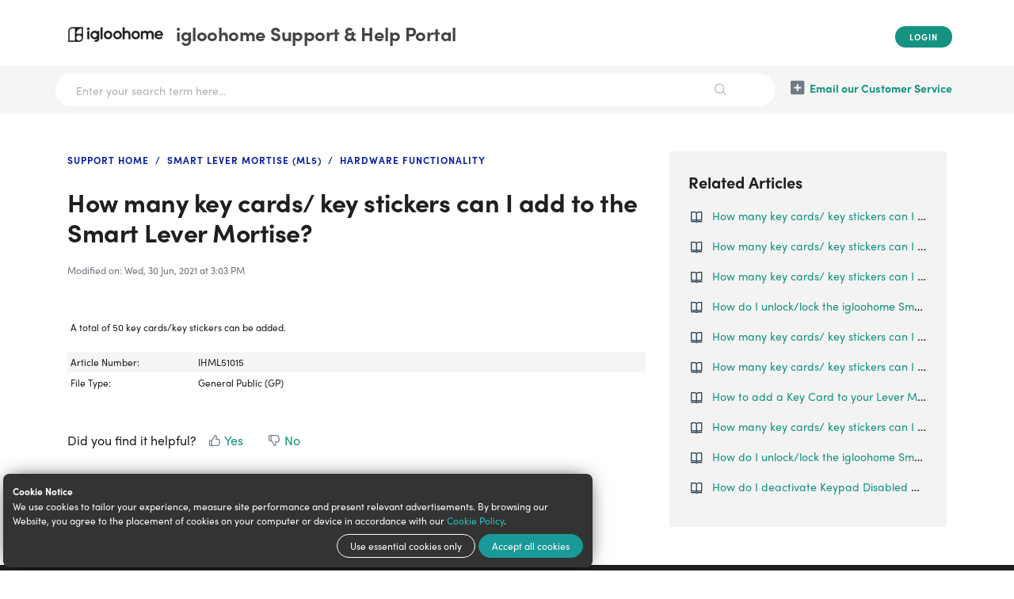

--- FILE ---
content_type: text/html; charset=utf-8
request_url: https://support.igloohome.co/support/solutions/articles/35000182534-how-many-key-cards-key-stickers-can-i-add-to-the-smart-lever-mortise-
body_size: 9049
content:
<!DOCTYPE html>
       
        <!--[if lt IE 7]><html class="no-js ie6 dew-dsm-theme " lang="en" dir="ltr" data-date-format="non_us"><![endif]-->       
        <!--[if IE 7]><html class="no-js ie7 dew-dsm-theme " lang="en" dir="ltr" data-date-format="non_us"><![endif]-->       
        <!--[if IE 8]><html class="no-js ie8 dew-dsm-theme " lang="en" dir="ltr" data-date-format="non_us"><![endif]-->       
        <!--[if IE 9]><html class="no-js ie9 dew-dsm-theme " lang="en" dir="ltr" data-date-format="non_us"><![endif]-->       
        <!--[if IE 10]><html class="no-js ie10 dew-dsm-theme " lang="en" dir="ltr" data-date-format="non_us"><![endif]-->       
        <!--[if (gt IE 10)|!(IE)]><!--><html class="no-js  dew-dsm-theme " lang="en" dir="ltr" data-date-format="non_us"><!--<![endif]-->
	<head>
		
		<!-- Title for the page -->
<title> How many key cards/ key stickers can I add to the Smart Lever Mortise? | igloohome Support & Help Portal </title>

<!-- Meta information -->

      <meta charset="utf-8" />
      <meta http-equiv="X-UA-Compatible" content="IE=edge,chrome=1" />
      <meta name="description" content= "" />
      <meta name="author" content= "" />
       <meta property="og:title" content="How many key cards/ key stickers can I add to the Smart Lever Mortise?" />  <meta property="og:url" content="https://support.igloohome.co/support/solutions/articles/35000182534-how-many-key-cards-key-stickers-can-i-add-to-the-smart-lever-mortise-" />  <meta property="og:description" content="    A total of 50 key cards/key stickers can be added.     Article Number:  IHML51015  File Type:  General Public (GP) " />  <meta property="og:image" content="https://s3.amazonaws.com/cdn.freshdesk.com/data/helpdesk/attachments/production/35185977352/logo/fE6PeKZgDiyDB-IxIPbDm5MYSsrwWGlPGg.png?X-Amz-Algorithm=AWS4-HMAC-SHA256&amp;amp;X-Amz-Credential=AKIAS6FNSMY2XLZULJPI%2F20260116%2Fus-east-1%2Fs3%2Faws4_request&amp;amp;X-Amz-Date=20260116T132650Z&amp;amp;X-Amz-Expires=604800&amp;amp;X-Amz-SignedHeaders=host&amp;amp;X-Amz-Signature=5e9c071558a281bdd8e2b1baa38003a6ac4da43409223a5f83c065639d3de2f6" />  <meta property="og:site_name" content="igloohome Support &amp; Help Portal" />  <meta property="og:type" content="article" />  <meta name="twitter:title" content="How many key cards/ key stickers can I add to the Smart Lever Mortise?" />  <meta name="twitter:url" content="https://support.igloohome.co/support/solutions/articles/35000182534-how-many-key-cards-key-stickers-can-i-add-to-the-smart-lever-mortise-" />  <meta name="twitter:description" content="    A total of 50 key cards/key stickers can be added.     Article Number:  IHML51015  File Type:  General Public (GP) " />  <meta name="twitter:image" content="https://s3.amazonaws.com/cdn.freshdesk.com/data/helpdesk/attachments/production/35185977352/logo/fE6PeKZgDiyDB-IxIPbDm5MYSsrwWGlPGg.png?X-Amz-Algorithm=AWS4-HMAC-SHA256&amp;amp;X-Amz-Credential=AKIAS6FNSMY2XLZULJPI%2F20260116%2Fus-east-1%2Fs3%2Faws4_request&amp;amp;X-Amz-Date=20260116T132650Z&amp;amp;X-Amz-Expires=604800&amp;amp;X-Amz-SignedHeaders=host&amp;amp;X-Amz-Signature=5e9c071558a281bdd8e2b1baa38003a6ac4da43409223a5f83c065639d3de2f6" />  <meta name="twitter:card" content="summary" />  <link rel="canonical" href="https://support.igloohome.co/support/solutions/articles/35000182534-how-many-key-cards-key-stickers-can-i-add-to-the-smart-lever-mortise-" /> 
<meta name="facebook-domain-verification" content="qnv9uh4td7pznqro93psvbn5yx6x41" />

<!-- Responsive setting -->
<link rel="apple-touch-icon" href="https://s3.amazonaws.com/cdn.freshdesk.com/data/helpdesk/attachments/production/35185977567/fav_icon/u_IVTJnNdMUdjo8jfo83Lyp0CFZ2AU7Rhg.png" />
        <link rel="apple-touch-icon" sizes="72x72" href="https://s3.amazonaws.com/cdn.freshdesk.com/data/helpdesk/attachments/production/35185977567/fav_icon/u_IVTJnNdMUdjo8jfo83Lyp0CFZ2AU7Rhg.png" />
        <link rel="apple-touch-icon" sizes="114x114" href="https://s3.amazonaws.com/cdn.freshdesk.com/data/helpdesk/attachments/production/35185977567/fav_icon/u_IVTJnNdMUdjo8jfo83Lyp0CFZ2AU7Rhg.png" />
        <link rel="apple-touch-icon" sizes="144x144" href="https://s3.amazonaws.com/cdn.freshdesk.com/data/helpdesk/attachments/production/35185977567/fav_icon/u_IVTJnNdMUdjo8jfo83Lyp0CFZ2AU7Rhg.png" />
        <meta name="viewport" content="width=device-width, initial-scale=1.0, maximum-scale=5.0, user-scalable=yes" /> 

<link rel="stylesheet" href="https://use.typekit.net/ltx3edn.css">

<!-- Google Tag Manager -->
<script>(function(w,d,s,l,i){w[l]=w[l]||[];w[l].push({'gtm.start':
new Date().getTime(),event:'gtm.js'});var f=d.getElementsByTagName(s)[0],
j=d.createElement(s),dl=l!='dataLayer'?'&l='+l:'';j.async=true;j.src=
'https://www.googletagmanager.com/gtm.js?id='+i+dl;f.parentNode.insertBefore(j,f);
})(window,document,'script','dataLayer','GTM-5W6S69H');</script>
<!-- End Google Tag Manager -->
		
		<!-- Adding meta tag for CSRF token -->
		<meta name="csrf-param" content="authenticity_token" />
<meta name="csrf-token" content="MY2JPWsewjVH0M7GL7OgW1Vp1WNH2OmqtoswQuaBBwMFuurRm4Yg0PT3RXW0di/rTUt8WMOrXVfgaezTecHGZw==" />
		<!-- End meta tag for CSRF token -->
		
		<!-- Fav icon for portal -->
		<link rel='shortcut icon' href='https://s3.amazonaws.com/cdn.freshdesk.com/data/helpdesk/attachments/production/35185977567/fav_icon/u_IVTJnNdMUdjo8jfo83Lyp0CFZ2AU7Rhg.png' />

		<!-- Base stylesheet -->
 
		<link rel="stylesheet" media="print" href="https://assets6.freshdesk.com/assets/cdn/portal_print-6e04b27f27ab27faab81f917d275d593fa892ce13150854024baaf983b3f4326.css" />
	  		<link rel="stylesheet" media="screen" href="https://assets4.freshdesk.com/assets/cdn/falcon_portal_utils-a58414d6bc8bc6ca4d78f5b3f76522e4970de435e68a5a2fedcda0db58f21600.css" />	

		
		<!-- Theme stylesheet -->

		<link href="/support/theme.css?v=4&amp;d=1767324248" media="screen" rel="stylesheet" type="text/css">

		<!-- Google font url if present -->
		<link href='https://fonts.googleapis.com/css?family=Poppins:regular,600,700' rel='stylesheet' type='text/css' nonce='pmOGFP05CjWN2g1WHJ74PQ=='>

		<!-- Including default portal based script framework at the top -->
		<script src="https://assets10.freshdesk.com/assets/cdn/portal_head_v2-d07ff5985065d4b2f2826fdbbaef7df41eb75e17b915635bf0413a6bc12fd7b7.js"></script>
		<!-- Including syntexhighlighter for portal -->
		<script src="https://assets3.freshdesk.com/assets/cdn/prism-841b9ba9ca7f9e1bc3cdfdd4583524f65913717a3ab77714a45dd2921531a402.js"></script>

		

		<!-- Access portal settings information via javascript -->
		 <script type="text/javascript">     var portal = {"language":"en","name":"igloohome Support &amp; Help Portal","contact_info":"","current_page_name":"article_view","current_tab":"solutions","vault_service":{"url":"https://vault-service.freshworks.com/data","max_try":2,"product_name":"fd"},"current_account_id":771215,"preferences":{"bg_color":"#f3f3f3","header_color":"#ffffff","help_center_color":"#f3f3f3","footer_color":"#1f1f1f","tab_color":"#ffffff","tab_hover_color":"#00dead","btn_background":"#f3f3f3","btn_primary_background":"#159281","base_font":"Poppins","text_color":"#1f1f1f","headings_font":"Poppins","headings_color":"#1f1f1f","link_color":"#159281","link_color_hover":"#1bbfa8","input_focus_ring_color":"#00dead","non_responsive":"false"},"image_placeholders":{"spacer":"https://assets7.freshdesk.com/assets/misc/spacer.gif","profile_thumb":"https://assets1.freshdesk.com/assets/misc/profile_blank_thumb-4a7b26415585aebbd79863bd5497100b1ea52bab8df8db7a1aecae4da879fd96.jpg","profile_medium":"https://assets7.freshdesk.com/assets/misc/profile_blank_medium-1dfbfbae68bb67de0258044a99f62e94144f1cc34efeea73e3fb85fe51bc1a2c.jpg"},"falcon_portal_theme":true,"current_object_id":35000182534};     var attachment_size = 20;     var blocked_extensions = "exe,dll,sys,swf,scr,gzquar,js,jse,class,vb,com,bat,cmd,pif,img,iso,hta,html,msc,msp,cpl,reg,tmp,py,ps,msi,msp,inf,scf,ocx,bin,ws,sh,lnk,gadget,dmg,msh,apk,iqy,pub,jar";     var allowed_extensions = "";     var store = { 
        ticket: {},
        portalLaunchParty: {} };    store.portalLaunchParty.ticketFragmentsEnabled = false;    store.pod = "us-east-1";    store.region = "US"; </script> 


			
	</head>
	<body>
            	
		
		
		<!-- Google Tag Manager (noscript) -->
<noscript><iframe src="https://www.googletagmanager.com/ns.html?id=GTM-5W6S69H" height="0" width="0" style="display:none;visibility:hidden"></iframe></noscript>
<!-- End Google Tag Manager (noscript) -->

<!-- Site message (uncomment to use) -->
<!-- <div class="site-message" style="background-color: #0c5c51; color: #FFF;">
  <div class="site-message-content py-2 px-4">
    <p style="margin-bottom: 0;">Please note that our call centre’s operation has been impacted due to the evacuation efforts of Super Typhoon Rai. You might experience a longer than usual wait time for our call agent’s response. We are trying our best to ensure that operations can be resumed asap, your kind understanding during this period is much appreciated.</p>
  </div>
</div> -->

<div class="section-google-translate container-fluid">
    <div class="row">
        <div class="col">
            <div id="google_translate_element"></div>
        </div>
    </div>
</div>



    <header class="site-header container-fluid">
        <div class="container">
            <div class="row">
                <div class="col d-flex flex-wrap py-3">
                    <div class="header-logo">
                        <a href="https://www.igloohome.co/"class='portal-logo'><span class="portal-img"><i></i>
                    <img src='https://s3.amazonaws.com/cdn.freshdesk.com/data/helpdesk/attachments/production/35185977352/logo/fE6PeKZgDiyDB-IxIPbDm5MYSsrwWGlPGg.png' alt="Logo"
                        onerror="default_image_error(this)" data-type="logo" />
                 </span></a>
                        <h1 class="h4 my-0">
                            <a href="https://www.igloohome.co/" rel="noopener" title="igloohome Support &amp; Help Portal">igloohome Support &amp; Help Portal</a>
                        </h1>
                    </div>
                    <div class="header-nav">
                        <nav class="nav-user text-center text-sm-right">
                             <div class="welcome">Welcome <b></b> </div>  <b><a href="/support/login"><b>Login</b></a></b>
                        </nav>
                        
                    </div>
                </div>
            </div>
        </div>
    </header>

    <!-- Search and page links for the page -->
    
        <section class="helpcenter container-fluid">
            <div class="container">
                <div class="row">
                    <div class="col d-flex flex-wrap py-2">
                        <div class="search">
                            <form class="hc-search-form print--remove" autocomplete="off" action="/support/search/solutions" id="hc-search-form" data-csrf-ignore="true">
	<div class="hc-search-input">
	<label for="support-search-input" class="hide">Enter your search term here...</label>
		<input placeholder="Enter your search term here..." type="text"
			name="term" class="special" value=""
            rel="page-search" data-max-matches="10" id="support-search-input">
	</div>
	<div class="hc-search-button">
		<button class="btn btn-primary" aria-label="Search" type="submit" autocomplete="off">
			<i class="mobile-icon-search hide-tablet"></i>
			<span class="hide-in-mobile">
				Search
			</span>
		</button>
	</div>
</form>
                        </div>
                        <nav class="nav-helpcenter d-flex">
                            <a href="/support/tickets/new" class="mobile-icon-nav-newticket new-ticket" title="Email our Customer Service">Email our Customer Service</a>
                          	
                        </nav>
                    </div>
                </div>
            </div>
        </section>
    



<!-- Notification Messages -->
<section class="section-notifications container">
    <div class="row">
        <div class="col">
             <div class="alert alert-with-close notice hide" id="noticeajax"></div> 
        </div>
    </div>
</section>



<main><section class="section-article-view container py-4 py-md-5" id="article-35000182534">
    <div class="row">
        <div class="col-lg-8">
            <div class="breadcrumbs">
                <a href="/support/home" rel="noopener" class="d-inline-block">Support Home</a>
                <a href="/support/solutions/35000140038" rel="noopener" class="d-inline-block">Smart Lever Mortise (ML5)</a>
                <a href="/support/solutions/folders/35000224308" rel="noopener" class="d-inline-block">Hardware Functionality</a>
            </div>
            <h1 class="h3 mt-4 mb-3">How many key cards/ key stickers can I add to the Smart Lever Mortise?</h1>
            <p class="article-meta mb-4">
                <small>
                    
                    Modified on: Wed, 30 Jun, 2021 at  3:03 PM
                </small>
            </p>
            <article class="article-body mb-5">
                <p> </p><table border="0" cellpadding="0" cellspacing="0" class="fr-no-borders fr-alternate-rows" width="931"><tbody><tr><td class="xl69 " colspan="2" dir="ltr" style="width: 99.8607%;" width="17.293233082706767%">A total of 50 key cards/key stickers can be added. <br><br></td></tr><tr><td class="xl69" width="17.293233082706767%">Article Number:</td><td class="xl65" width="82.70676691729324%">IHML51015</td></tr><tr><td class="xl69" width="17.293233082706767%">File Type:</td><td class="xl66" width="82.70676691729324%">General Public (GP)</td></tr></tbody></table>
            </article>
            
            <p class="article-vote" id="voting-container" 
											data-user-id="" 
											data-article-id="35000182534"
											data-language="en">
										Did you find it helpful?<span data-href="/support/solutions/articles/35000182534/thumbs_up" class="vote-up a-link" id="article_thumbs_up" 
									data-remote="true" data-method="put" data-update="#voting-container" 
									data-user-id=""
									data-article-id="35000182534"
									data-language="en"
									data-update-with-message="Glad we could be helpful. Thanks for the feedback.">
								Yes</span><span class="vote-down-container"><span data-href="/support/solutions/articles/35000182534/thumbs_down" class="vote-down a-link" id="article_thumbs_down" 
									data-remote="true" data-method="put" data-update="#vote-feedback-form" 
									data-user-id=""
									data-article-id="35000182534"
									data-language="en"
									data-hide-dom="#voting-container" data-show-dom="#vote-feedback-container">
								No</span></span></p><a class="hide a-link" id="vote-feedback-form-link" data-hide-dom="#vote-feedback-form-link" data-show-dom="#vote-feedback-container">Send feedback</a><div id="vote-feedback-container"class="hide">	<div class="lead">Sorry we couldn't be helpful. Help us improve this article with your feedback.</div>	<div id="vote-feedback-form">		<div class="sloading loading-small loading-block"></div>	</div></div>
        </div>
        <div class="col-lg-4">
            <div id="related_articles"><div class="cs-g-c"><section class="article-list"><h3 class="list-lead">Related Articles</h3><ul rel="remote" 
			data-remote-url="/en/support/search/articles/35000182534/related_articles?container=related_articles&limit=10" 
			id="related-article-list"></ul></section></div></div>
        </div>
    </div>
</section></main>


    <footer class="site-footer container-fluid py-4">
        <div class="container">
            <div class="row">
                <div class="hotlines col-md-5 d-flex flex-column align-items-center align-items-md-start justify-content-center mt-4 mb-5 my-md-0">
                    <h4 class="mx-3 my-2">Talk to Us</h4>
                    <a href="tel: +65 3129 2464" rel="noopener"><span class="caption mr-2">Singapore</span>(+65) 3129 2464</a>
                    <a href="tel: +19292240688" rel="noopener"><span class="caption mr-2">USA</span>(+1) 929 224 0688</a>
                </div>
                <div class="col-md-7 d-flex flex-column align-items-center align-items-md-end justify-content-center">
                    <nav class="footer-nav text-center text-md-right">
                        
                            
                                <a href="/support/home" class="">Home</a>
                            
                                <a href="/support/solutions" class="active">Solutions</a>
                            
                        
                    </nav>
                    <a href="https://www.igloohome.co" rel="noopener" title="igloohome" class="mx-0">
                        <img src="https://a.storyblok.com/f/101583/x/a501b6557b/igloohome-new.svg" alt="igloohome" class="footer-logo mt-4 mb-2" width="140" style="width:140px;">
                    </a>
                    <a href="https://www.igloocompany.co/" rel="noopener" class="footer-copyright d-block text-center text-md-right m-0">
                        <small>igloocompany Pte Ltd © 2020-2023. UEN 201528946R.</small>
                    </a>
                </div>
            </div>
        </div>
    </footer>


<!-- Google Translate Script -->
<script type="text/javascript">function googleTranslateElementInit() {new google.translate.TranslateElement({pageLanguage: 'en', layout: google.translate.TranslateElement.InlineLayout.HORIZONTAL, multilanguagePage: true}, 'google_translate_element');}</script>
<script type="text/javascript" src="https://translate.google.com/translate_a/element.js?cb=googleTranslateElementInit"></script>

<script>
    //
    // Smooth scroll to anchor for any link with 'scroll' class
    //
    const scrollTo = () => {
        const links = document.querySelectorAll('.scroll');
        links.forEach(each => each.addEventListener('click', (e) => scrollAnchors(e)));
    }
    const scrollAnchors = (e, respond = null) => {
        const distanceToTop = el => Math.floor(el.getBoundingClientRect().top);
        e.preventDefault();
        const targetID = (respond) ? respond.getAttribute('href') : e.currentTarget.getAttribute('href');
        const targetAnchor = document.querySelector(targetID);
        if (!targetAnchor) return;
        const originalTop = distanceToTop(targetAnchor);
        window.scrollBy({
            top: originalTop,
            left: 0,
            behavior: 'smooth'
        });
        const checkIfDone = setInterval(() => {
            const atBottom = window.innerHeight + window.pageYOffset >= document.body.offsetHeight;
            if (distanceToTop(targetAnchor) === 0 || atBottom) {
                window.history.pushState('', '', targetID);
                clearInterval(checkIfDone);
            }
        }, 100);
    }
    scrollTo();
</script>



			<script src="https://assets9.freshdesk.com/assets/cdn/portal_bottom-0fe88ce7f44d512c644a48fda3390ae66247caeea647e04d017015099f25db87.js"></script>

		<script src="https://assets10.freshdesk.com/assets/cdn/redactor-642f8cbfacb4c2762350a557838bbfaadec878d0d24e9a0d8dfe90b2533f0e5d.js"></script> 
		<script src="https://assets7.freshdesk.com/assets/cdn/lang/en-4a75f878b88f0e355c2d9c4c8856e16e0e8e74807c9787aaba7ef13f18c8d691.js"></script>
		<!-- for i18n-js translations -->
  		<script src="https://assets10.freshdesk.com/assets/cdn/i18n/portal/en-7dc3290616af9ea64cf8f4a01e81b2013d3f08333acedba4871235237937ee05.js"></script>
		<!-- Including default portal based script at the bottom -->
		<script nonce="pmOGFP05CjWN2g1WHJ74PQ==">
//<![CDATA[
	
	jQuery(document).ready(function() {
					
		// Setting the locale for moment js
		moment.lang('en');

		var validation_meassages = {"required":"This field is required.","remote":"Please fix this field.","email":"Please enter a valid email address.","url":"Please enter a valid URL.","date":"Please enter a valid date.","dateISO":"Please enter a valid date ( ISO ).","number":"Please enter a valid number.","digits":"Please enter only digits.","creditcard":"Please enter a valid credit card number.","equalTo":"Please enter the same value again.","two_decimal_place_warning":"Value cannot have more than 2 decimal digits","select2_minimum_limit":"Please type %{char_count} or more letters","select2_maximum_limit":"You can only select %{limit} %{container}","maxlength":"Please enter no more than {0} characters.","minlength":"Please enter at least {0} characters.","rangelength":"Please enter a value between {0} and {1} characters long.","range":"Please enter a value between {0} and {1}.","max":"Please enter a value less than or equal to {0}.","min":"Please enter a value greater than or equal to {0}.","select2_maximum_limit_jq":"You can only select {0} {1}","facebook_limit_exceed":"Your Facebook reply was over 8000 characters. You'll have to be more clever.","messenger_limit_exceeded":"Oops! You have exceeded Messenger Platform's character limit. Please modify your response.","not_equal_to":"This element should not be equal to","email_address_invalid":"One or more email addresses are invalid.","twitter_limit_exceed":"Oops! You have exceeded Twitter's character limit. You'll have to modify your response.","password_does_not_match":"The passwords don't match. Please try again.","valid_hours":"Please enter a valid hours.","reply_limit_exceed":"Your reply was over 2000 characters. You'll have to be more clever.","url_format":"Invalid URL format","url_without_slash":"Please enter a valid URL without '/'","link_back_url":"Please enter a valid linkback URL","requester_validation":"Please enter a valid requester details or <a href=\"#\" id=\"add_requester_btn_proxy\">add new requester.</a>","agent_validation":"Please enter valid agent details","email_or_phone":"Please enter a Email or Phone Number","upload_mb_limit":"Upload exceeds the available 15MB limit","invalid_image":"Invalid image format","atleast_one_role":"At least one role is required for the agent","invalid_time":"Invalid time.","remote_fail":"Remote validation failed","trim_spaces":"Auto trim of leading & trailing whitespace","hex_color_invalid":"Please enter a valid hex color value.","name_duplication":"The name already exists.","invalid_value":"Invalid value","invalid_regex":"Invalid Regular Expression","same_folder":"Cannot move to the same folder.","maxlength_255":"Please enter less than 255 characters","decimal_digit_valid":"Value cannot have more than 2 decimal digits","atleast_one_field":"Please fill at least {0} of these fields.","atleast_one_portal":"Select atleast one portal.","custom_header":"Please type custom header in the format -  header : value","same_password":"Should be same as Password","select2_no_match":"No matching %{container} found","integration_no_match":"no matching data...","time":"Please enter a valid time","valid_contact":"Please add a valid contact","field_invalid":"This field is invalid","select_atleast_one":"Select at least one option.","ember_method_name_reserved":"This name is reserved and cannot be used. Please choose a different name."}	

		jQuery.extend(jQuery.validator.messages, validation_meassages );


		jQuery(".call_duration").each(function () {
			var format,time;
			if (jQuery(this).data("time") === undefined) { return; }
			if(jQuery(this).hasClass('freshcaller')){ return; }
			time = jQuery(this).data("time");
			if (time>=3600) {
			 format = "hh:mm:ss";
			} else {
				format = "mm:ss";
			}
			jQuery(this).html(time.toTime(format));
		});
	});

	// Shortcuts variables
	var Shortcuts = {"global":{"help":"?","save":"mod+return","cancel":"esc","search":"/","status_dialog":"mod+alt+return","save_cuctomization":"mod+shift+s"},"app_nav":{"dashboard":"g d","tickets":"g t","social":"g e","solutions":"g s","forums":"g f","customers":"g c","reports":"g r","admin":"g a","ticket_new":"g n","compose_email":"g m"},"pagination":{"previous":"alt+left","next":"alt+right","alt_previous":"j","alt_next":"k"},"ticket_list":{"ticket_show":"return","select":"x","select_all":"shift+x","search_view":"v","show_description":"space","unwatch":"w","delete":"#","pickup":"@","spam":"!","close":"~","silent_close":"alt+shift+`","undo":"z","reply":"r","forward":"f","add_note":"n","scenario":"s"},"ticket_detail":{"toggle_watcher":"w","reply":"r","forward":"f","add_note":"n","close":"~","silent_close":"alt+shift+`","add_time":"m","spam":"!","delete":"#","show_activities_toggle":"}","properties":"p","expand":"]","undo":"z","select_watcher":"shift+w","go_to_next":["j","down"],"go_to_previous":["k","up"],"scenario":"s","pickup":"@","collaboration":"d"},"social_stream":{"search":"s","go_to_next":["j","down"],"go_to_previous":["k","up"],"open_stream":["space","return"],"close":"esc","reply":"r","retweet":"shift+r"},"portal_customizations":{"preview":"mod+shift+p"},"discussions":{"toggle_following":"w","add_follower":"shift+w","reply_topic":"r"}};
	
	// Date formats
	var DATE_FORMATS = {"non_us":{"moment_date_with_week":"ddd, D MMM, YYYY","datepicker":"d M, yy","datepicker_escaped":"d M yy","datepicker_full_date":"D, d M, yy","mediumDate":"d MMM, yyyy"},"us":{"moment_date_with_week":"ddd, MMM D, YYYY","datepicker":"M d, yy","datepicker_escaped":"M d yy","datepicker_full_date":"D, M d, yy","mediumDate":"MMM d, yyyy"}};

	var lang = { 
		loadingText: "Please Wait...",
		viewAllTickets: "View all tickets"
	};


//]]>
</script> 

		

		<img src='/support/solutions/articles/35000182534-how-many-key-cards-key-stickers-can-i-add-to-the-smart-lever-mortise-/hit' alt='Article views count' aria-hidden='true'/>
		<script type="text/javascript">
     		I18n.defaultLocale = "en";
     		I18n.locale = "en";
		</script>
			
    	


		<!-- Include dynamic input field script for signup and profile pages (Mint theme) -->

	</body>
</html>


--- FILE ---
content_type: text/html; charset=utf-8
request_url: https://support.igloohome.co/en/support/search/articles/35000182534/related_articles?container=related_articles&limit=10
body_size: 236
content:
	<li>
		<div class="ellipsis">
			<a href="/support/solutions/articles/35000014092-how-many-key-cards-key-stickers-can-i-add-to-the-smart-mortise-">How many key cards/ key stickers can I add to the Smart Mortise?</a>
		</div>
	</li>
	<li>
		<div class="ellipsis">
			<a href="/support/solutions/articles/35000159597-how-many-key-cards-key-stickers-can-i-add-to-the-smart-mortise-">How many key cards/ key stickers can I add to the Smart Mortise?</a>
		</div>
	</li>
	<li>
		<div class="ellipsis">
			<a href="/support/solutions/articles/35000169778-how-many-key-cards-key-stickers-can-i-add-to-the-smart-mortise-2-">How many key cards/ key stickers can I add to the Smart Mortise 2+?</a>
		</div>
	</li>
	<li>
		<div class="ellipsis">
			<a href="/support/solutions/articles/35000182518-how-do-i-unlock-lock-the-igloohome-smart-lever-mortise-">How do I unlock/lock the igloohome Smart Lever Mortise?</a>
		</div>
	</li>
	<li>
		<div class="ellipsis">
			<a href="/support/solutions/articles/35000174615-how-many-key-cards-key-stickers-can-i-add-to-the-rim-lock-">How many key cards/ key stickers can I add to the Rim Lock?</a>
		</div>
	</li>
	<li>
		<div class="ellipsis">
			<a href="/support/solutions/articles/35000182856-how-many-key-cards-key-stickers-can-i-add-to-the-glass-door-lock-">How many key cards/ key stickers can I add to the Glass Door Lock?</a>
		</div>
	</li>
	<li>
		<div class="ellipsis">
			<a href="/support/solutions/articles/35000203758-how-to-add-a-key-card-to-your-lever-mortise-">How to add a Key Card to your Lever Mortise?</a>
		</div>
	</li>
	<li>
		<div class="ellipsis">
			<a href="/support/solutions/articles/35000196710-how-many-key-cards-key-stickers-can-i-add-to-the-wooden-rim-lock-">How many key cards/ key stickers can I add to the Wooden Rim Lock?</a>
		</div>
	</li>
	<li>
		<div class="ellipsis">
			<a href="/support/solutions/articles/35000159578-how-do-i-unlock-lock-the-igloohome-smart-mortise-">How do I unlock/lock the igloohome Smart Mortise?</a>
		</div>
	</li>
	<li>
		<div class="ellipsis">
			<a href="/support/solutions/articles/35000182529-how-do-i-deactivate-keypad-disabled-mode-on-my-smart-lever-mortise-">How do I deactivate Keypad Disabled Mode on my Smart Lever Mortise?</a>
		</div>
	</li>
	<script type="text/javascript" nonce="pmOGFP05CjWN2g1WHJ74PQ==">
		jQuery("#related_articles").css("display", "block");
	</script>


--- FILE ---
content_type: text/css; charset=utf-8
request_url: https://support.igloohome.co/support/theme.css?v=4&d=1767324248
body_size: 51973
content:
.clearfix{*zoom:1}.clearfix:before,.clearfix:after{display:table;content:""}.clearfix:after{clear:both}.hide-text{font:0/0 a;color:transparent;text-shadow:none;background-color:transparent;border:0}input,select,textarea{font-family:Poppins,Helvetica,Arial,sans-serif;color:#183247}p{margin:0 0 10.9375px}p small{font-size:12px;color:#6f7c87}p big{font-size:inherit}.ui-widget,.ui-widget input,.ui-widget select,.ui-widget textarea,.ui-widget button{font-family:Poppins,Helvetica,Arial,sans-serif}.lead,.lead-small,.list-lead{line-height:28.4375px;font-size:18px;font-weight:200;color:inherit;font-family:Poppins,Helvetica,sans-serif}.lead b,.lead-small b,.list-lead b{font-weight:500}.links-inherit a,.list-lead a{font-size:16px;font-weight:600;letter-spacing:0.2px;font-family:Poppins,Helvetica,sans-serif;color:#1f1f1f}.links-inherit a:hover,.list-lead a:hover{color:#060606}.lead-small{font-size:13px}.list-lead{margin:10px 0}.no-results{color:#ccc;font-size:14px}.heading{font-family:Poppins,Helvetica,sans-serif;font-weight:normal;color:#1f1f1f}.light{font-weight:400}h1,h2,h3,h4,h5,h6{margin:0;text-rendering:optimizelegibility}h1 small,h2 small,h3 small,h4 small,h5 small,h6 small{font-weight:normal;color:#6f7c87}h1{font-size:28px;line-height:43.75px}h1 small{font-size:18px}h2{font-size:24px;line-height:26px}h2 small{font-size:16px}h3{font-size:20px;line-height:30.625px}h3 small{font-size:14px}h4,h5,h6{line-height:21.875px}h4{font-size:14px}h4 small{font-size:12px}h5{font-size:12px}h6{font-size:11px;color:#6f7c87;text-transform:uppercase}strong,b{font-weight:700}.page-header{padding-bottom:20.875px;margin:21.875px 0;border-bottom:1px solid #dcdcdc}.page-header h1{line-height:1}.intro{font-weight:200;margin-top:-6px;margin-bottom:0;font-size:14px;line-height:20px;color:#6f7c87}ul,ol{padding:0;margin:5px 0 5px 22px}ul ul,ul ol,ol ol,ol ul{margin-bottom:0}ul{list-style:disc}ol{list-style:decimal}li{line-height:21.875px}ul.unstyled,ol.unstyled{margin-left:0;list-style:none}ul.unstyled li,ol.unstyled li{padding:10px 4px;border-bottom:1px solid #DADFE3}ul.unstyled li a,ol.unstyled li a{font-size:14px;line-height:1.54;color:#183247;font-weight:600}ul.unstyled li a:hover,ol.unstyled li a:hover{color:#2753d7}.profile-edit-form.unstyled li{border-bottom:0;margin:0}dl{margin-bottom:21.875px}dt,dd{line-height:21.875px}dt{font-weight:bold;line-height:20.875px}dd{margin-left:10.9375px}.dl-horizontal dt{float:left;width:120px;clear:left;text-align:right;overflow:hidden;text-overflow:ellipsis;white-space:nowrap}.dl-horizontal dd{margin-left:130px}hr{margin:16.82692px 0;border:0;border-top:1px solid #dcdcdc;border-bottom:1px solid #fff}strong,.strong{font-weight:bold}em{font-style:italic}.muted{color:#6f7c87}abbr[title]{cursor:help;border-bottom:1px dotted #6f7c87}abbr.initialism{font-size:90%;text-transform:uppercase}blockquote{padding:0 0 0 15px;margin:0 0 21.875px;border-left:5px solid #dcdcdc}q:before,q:after,blockquote:before,blockquote:after{content:""}address{display:block;margin-bottom:21.875px;font-style:normal;line-height:21.875px}small{font-size:100%}cite{font-style:normal}.match{background-color:#fdfdb5}html,body{height:100%;width:100%;margin:0;padding:0}body{margin:0;font-family:Poppins,Helvetica,Arial,sans-serif;font-size:14px;line-height:21.875px;color:#1f1f1f;background-color:#f3f3f3;background-image:none;-webkit-font-feature-settings:"locl" 0;-moz-font-feature-settings:"locl" 0;-ms-font-feature-settings:"locl" 0;font-feature-settings:"locl" 0}a,.a-link{color:#159281;text-decoration:none}a:hover,.a-link:hover{color:#1bbfa8;text-decoration:underline}.a-link{cursor:pointer}*{-moz-box-sizing:border-box;-webkit-box-sizing:border-box;box-sizing:border-box}.page{*zoom:1;max-width:1140px;max-width:71.25rem;_width:1140px;padding-left:10px;padding-left:.625rem;padding-right:10px;padding-right:.625rem;margin-left:auto;margin-right:auto;padding-top:10px;padding-bottom:10px;min-height:78%}.page:after{content:"";display:table;clear:both}.main{width:66%;margin:0;border:0;-moz-box-shadow:none;-webkit-box-shadow:none;box-shadow:none;border-radius:6px;border-bottom-right-radius:0;border-top-right-radius:0;float:left;border-right:1px solid #dadfe3;background-color:#fff}.sidebar{width:34%;float:left;-moz-box-shadow:none;-webkit-box-shadow:none;box-shadow:none;border-bottom-left-radius:0;border-top-left-radius:0;background-color:#f8f9fa;margin:0}.fc-portal-solution-home h2,.fc-community-sidebar h2,.fc-solution-home h2,.fc-community-content h2{margin-top:16px}.fc-article-show p{padding-top:4px;color:#1f1f1f}.sidebar #related_articles{display:none}.fc-community-sidebar p.intro,.fc-community-sidebar div a[href*="topics/new"]{display:none}.fc-community-sidebar .no-results a[href*="topics/new"]{display:inline-block;color:#2753d7}.export-custom-select{width:100%}.row-fluid{*zoom:1}.row-fluid:after{content:"";display:table;clear:both}.span1{width:7.22892%;float:left;margin-right:1.20482%;display:inline}.span2{width:15.66265%;float:left;margin-right:1.20482%;display:inline}.span3{width:24.09639%;float:left;margin-right:1.20482%;display:inline}.span4{width:32.53012%;float:left;margin-right:1.20482%;display:inline;margin-bottom:6px}.span5{width:40.96386%;float:left;margin-right:1.20482%;display:inline}.span6{width:49.39759%;float:left;margin-right:1.20482%;display:inline}.span7{width:57.83133%;float:left;margin-right:1.20482%;display:inline}.span8{width:66.26506%;float:left;margin-right:1.20482%;display:inline}.span9{width:74.6988%;float:left;margin-right:1.20482%;display:inline}.span10{width:83.13253%;float:left;margin-right:1.20482%;display:inline}.span11{width:91.56627%;float:left;margin-right:1.20482%;display:inline}.span12{width:100%;float:left;margin-right:1.20482%;display:inline}.omega{float:right;margin-right:0;*margin-left:-10px;display:inline;float:left;margin-right:0;display:inline}form{margin:0 0}fieldset{padding:0;margin:0;border:0}legend{display:block;width:100%;padding:0;margin-bottom:32.8125px;font-size:21px;line-height:43.75px;color:#9aa1a6;border:0;border-bottom:1px solid #e5e5e5}legend small{font-size:16.40625px;color:#6f7c87}label,input,button,select,textarea{font-size:14px;font-weight:normal;line-height:1.2}input,button,select,textarea{font-family:Poppins,Helvetica,Arial,sans-serif}label{display:block;margin-bottom:5px}select,textarea,input[type="text"],input[type="password"],input[type="datetime"],input[type="datetime-local"],input[type="date"],input[type="month"],input[type="time"],input[type="week"],input[type="number"],input[type="email"],input[type="url"],input[type="search"],input[type="tel"],input[type="color"],.uneditable-input{display:inline-block;padding:4px;margin-bottom:9px;font-size:14px;line-height:21.875px;color:#f8f9fa}select{font-size:12.6px}textarea,input[type="text"],input[type="password"],input[type="datetime"],input[type="datetime-local"],input[type="date"],input[type="month"],input[type="time"],input[type="week"],input[type="number"],input[type="email"],input[type="url"],input[type="search"],input[type="tel"],input[type="color"],.uneditable-input{background-color:#fff;border:1px solid #ccc;border-radius:3px;-moz-box-shadow:inset 0 1px 2px rgba(0,0,0,0.18);-webkit-box-shadow:inset 0 1px 2px rgba(0,0,0,0.18);box-shadow:inset 0 1px 2px rgba(0,0,0,0.18);-moz-transition:border linear 0.2s,box-shadow linear 0.2s;-o-transition:border linear 0.2s,box-shadow linear 0.2s;-webkit-transition:border linear 0.2s,box-shadow linear 0.2s;transition:border linear 0.2s,box-shadow linear 0.2s;height:40px;-moz-box-shadow:none;-webkit-box-shadow:none;box-shadow:none;color:#183247}textarea:focus,input[type="text"]:focus,input[type="password"]:focus,input[type="datetime"]:focus,input[type="datetime-local"]:focus,input[type="date"]:focus,input[type="month"]:focus,input[type="time"]:focus,input[type="week"]:focus,input[type="number"]:focus,input[type="email"]:focus,input[type="url"]:focus,input[type="search"]:focus,input[type="tel"]:focus,input[type="color"]:focus,.uneditable-input:focus{border-color:rgba(0,222,173,0.6);outline:0;outline:thin dotted \9;-moz-box-shadow:0px 0px 5px rgba(0,222,173,0.6);-webkit-box-shadow:0px 0px 5px rgba(0,222,173,0.6);box-shadow:0px 0px 5px rgba(0,222,173,0.6)}.checkbox.nested-child{padding-left:40px}textarea{height:auto}input[type="radio"],input[type="checkbox"]{margin:1px 0;*margin-top:0;line-height:normal;cursor:pointer}input[type="checkbox"]:before{width:12px;height:12px;border-radius:2px;top:-2px;left:0px;position:relative;background-color:#fff;content:'';display:inline-block;visibility:visible;border:1px solid #d3dbda}input[type="checkbox"]:checked:before{width:12px;height:12px;border-radius:2px;top:-2px;left:0px;position:relative;background-color:#02b875;content:'';display:inline-block;visibility:visible;border:1px solid #02b875}input[type="radio"]:checked:before{width:13px;height:13px;border-radius:15px;top:-2px;left:-1px;position:relative;background-color:#fff;content:'';display:inline-block;visibility:visible;border:1px solid #02b875}input[type="radio"]:before{width:13px;height:13px;border-radius:15px;top:-2px;left:-1px;position:relative;background-color:#fff;content:'';display:inline-block;visibility:visible;border:1px solid #DADFE3}input[type="radio"]:checked:after{width:3px;height:3px;border-radius:15px;top:-22px;right:-3px;position:relative;background-color:#02b875;content:'';display:inline-block;visibility:visible;border:2px solid #02b875}input[type="radio"]:after{content:'';display:inline-block;width:7px;height:3px}input[type="submit"],input[type="reset"],input[type="button"],input[type="radio"],input[type="checkbox"]{width:auto}input[type="submit"],input[type="reset"],input[type="button"],a.btn.btn-primary,button.btn-primary,.banner-nav a[href*="/login"],.redactor_btns_box .btn.btn-primary{width:auto;font-family:Poppins,Helvetica,sans-serif;border-radius:2px;background-color:#159281;border:solid 1px #083932;background-image:none;font-size:12px;font-weight:600;letter-spacing:1.2px;text-shadow:none;text-transform:uppercase;-moz-box-shadow:none;-webkit-box-shadow:none;box-shadow:none;padding:5px 20px;color:#fff}input[type="submit"]:hover,input[type="reset"]:hover,input[type="button"]:hover,a.btn.btn-primary:hover,button.btn-primary:hover,.banner-nav a[href*="/login"]:hover,.redactor_btns_box .btn.btn-primary:hover{background-color:#18a895;text-decoration:none;color:#fff}.banner-nav a[href*="/login"]{font-size:14px}.btn-signup{border:solid 1px #DADFE3;background-color:#f3f3f3;padding:5px 20px;border-radius:2px;text-transform:uppercase;font-family:Poppins,Helvetica,sans-serif;letter-spacing:1.2;color:#183247}.btn-signup:hover{background-color:#e6e6e6;text-decoration:none}.btn-small{border-radius:2px;background-color:#f3f3f3;border:solid 1px #a7a7a7;background-image:none;-moz-box-shadow:none;-webkit-box-shadow:none;box-shadow:none;font-family:Poppins,Helvetica,sans-serif;font-size:12px;font-weight:600;letter-spacing:1.2px;color:#183247;padding:5px 20px;text-transform:uppercase}.btn-small:hover{background-color:#e6e6e6}.uneditable-textarea{width:auto;height:auto}input[type="file"]{line-height:0}select{height:28px;*margin-top:4px;line-height:28px}.custom-select:focus{outline:0;border-color:rgba(0,222,173,0.6);box-shadow:0px 0px 5px rgba(0,222,173,0.6)}.input-date-field .ui-datepicker-trigger,.support-date-field .ui-datepicker-trigger{top:7px}select{width:220px;border:1px solid #DADFE3;height:40px;color:#183247;background-color:#fff}select[multiple],select[size]{height:auto}select:focus,input[type="file"]:focus,input[type="radio"]:focus,input[type="checkbox"]:focus{outline:thin dotted #333;outline:5px auto -webkit-focus-ring-color;outline-offset:-2px;outline:0;border-color:rgba(0,222,173,0.6);box-shadow:0px 0px 5px rgba(0,222,173,0.6)}.radio,.checkbox{min-height:18px;padding-left:20px}.radio input[type="radio"],.checkbox input[type="checkbox"]{float:left;margin-left:-18px;margin-top:3px}.radio input[type="radio"]:focus:before,.checkbox input[type="checkbox"]:focus:before{border-color:rgba(0,222,173,0.6);-moz-box-shadow:0px 0px 5px #00dead;-webkit-box-shadow:0px 0px 5px #00dead;box-shadow:0px 0px 5px #00dead}.controls>.radio:first-child,.controls>.checkbox:first-child{padding-top:5px}.radio.inline,.checkbox.inline{display:inline-block;padding-top:5px;margin-bottom:0;vertical-align:middle}.radio.inline+.radio.inline,.checkbox.inline+.checkbox.inline{margin-left:10px}.input-mini{width:60px}.input-small{width:90px}.input-medium{width:150px}.input-large{width:210px}.input-xlarge{width:270px}.input-xxlarge{width:530px}input[class*="span"],select[class*="span"],textarea[class*="span"],.uneditable-input[class*="span"],.row-fluid input[class*="span"],.row-fluid select[class*="span"],.row-fluid textarea[class*="span"],.row-fluid .uneditable-input[class*="span"],.add-on[class*="span"]{float:none;margin-left:0}.input-append input[class*="span"],.input-append .uneditable-input[class*="span"],.input-prepend input[class*="span"],.input-prepend .uneditable-input[class*="span"],.row-fluid .input-prepend [class*="span"],.row-fluid .input-append [class*="span"],.add-on[class*="span"]{display:inline-block}input[disabled],select[disabled],textarea[disabled],input[readonly],select[readonly],textarea[readonly]{cursor:not-allowed;background-color:#dcdcdc;border-color:#ddd}input[type="radio"][disabled],input[type="checkbox"][disabled],input[type="radio"][readonly],input[type="checkbox"][readonly]{background-color:transparent}div.error{padding:5px 0 0}.control-group.warning-group>label,.control-group.warning-group .help-block,.control-group.warning-group .help-inline,.control-group.warning-group .error{color:#c09853}.control-group.warning-group .checkbox,.control-group.warning-group .radio,.control-group.warning-group input,.control-group.warning-group select,.control-group.warning-group textarea{color:#c09853;border-color:#c09853}.control-group.warning-group .checkbox:focus,.control-group.warning-group .radio:focus,.control-group.warning-group input:focus,.control-group.warning-group select:focus,.control-group.warning-group textarea:focus{border-color:#a47e3c;-moz-box-shadow:0 0 6px #dbc59e;-webkit-box-shadow:0 0 6px #dbc59e;box-shadow:0 0 6px #dbc59e}.control-group.warning-group .input-prepend .add-on,.control-group.warning-group .input-append .add-on{color:#c09853;background-color:#fcf8e3;border-color:#c09853}.control-group.error-group>label,.control-group.error-group .help-block,.control-group.error-group .help-inline,.control-group.error-group .error{color:#b94a48}.control-group.error-group .checkbox,.control-group.error-group .radio,.control-group.error-group input,.control-group.error-group select,.control-group.error-group textarea{color:#b94a48;border-color:#b94a48}.control-group.error-group .checkbox:focus,.control-group.error-group .radio:focus,.control-group.error-group input:focus,.control-group.error-group select:focus,.control-group.error-group textarea:focus{border-color:#953b39;-moz-box-shadow:0 0 6px #d59392;-webkit-box-shadow:0 0 6px #d59392;box-shadow:0 0 6px #d59392}.control-group.error-group .input-prepend .add-on,.control-group.error-group .input-append .add-on{color:#b94a48;background-color:#f2dede;border-color:#b94a48}.control-group.success-group>label,.control-group.success-group .help-block,.control-group.success-group .help-inline,.control-group.success-group .error{color:#468847}.control-group.success-group .checkbox,.control-group.success-group .radio,.control-group.success-group input,.control-group.success-group select,.control-group.success-group textarea{color:#468847;border-color:#468847}.control-group.success-group .checkbox:focus,.control-group.success-group .radio:focus,.control-group.success-group input:focus,.control-group.success-group select:focus,.control-group.success-group textarea:focus{border-color:#356635;-moz-box-shadow:0 0 6px #7aba7b;-webkit-box-shadow:0 0 6px #7aba7b;box-shadow:0 0 6px #7aba7b}.control-group.success-group .input-prepend .add-on,.control-group.success-group .input-append .add-on{color:#468847;background-color:#dff0d8;border-color:#468847}input:focus:required:invalid,textarea:focus:required:invalid,select:focus:required:invalid{color:#b94a48;border-color:#ee5f5b}input:focus:required:invalid:focus,textarea:focus:required:invalid:focus,select:focus:required:invalid:focus{border-color:#e9322d;-moz-box-shadow:0 0 6px #f8b9b7;-webkit-box-shadow:0 0 6px #f8b9b7;box-shadow:0 0 6px #f8b9b7}.form-actions{margin-top:10.9375px;padding-top:10.9375px;margin-bottom:21.875px;border-top:1px solid #e5e5e5;*zoom:1}.form-actions:before,.form-actions:after{display:table;content:""}.form-actions:after{clear:both}.uneditable-input{overflow:hidden;white-space:nowrap;cursor:not-allowed;background-color:#fff;border-color:#eee;-moz-box-shadow:inset 0 1px 2px rgba(0,0,0,0.025);-webkit-box-shadow:inset 0 1px 2px rgba(0,0,0,0.025);box-shadow:inset 0 1px 2px rgba(0,0,0,0.025)}.placeholder{color:#b2b2b2}input:-moz-placeholder{color:#b2b2b2}input:-ms-input-placeholder{color:#b2b2b2}input::-webkit-input-placeholder{color:#b2b2b2}[type="search"]{-webkit-appearance:textfield}.help-block,.help-inline{color:#f8f9fa}.help-block{display:block;margin-bottom:10.9375px}.help-inline{display:inline-block;*display:inline;*zoom:1;vertical-align:middle;padding-left:5px}.input-prepend,.input-append{margin-bottom:5px}.input-prepend input,.input-prepend select,.input-prepend .uneditable-input,.input-append input,.input-append select,.input-append .uneditable-input{position:relative;margin-bottom:0;*margin-left:0;margin-right:0;vertical-align:middle;border-radius:0 3px 3px 0}.input-prepend input:focus,.input-prepend select:focus,.input-prepend .uneditable-input:focus,.input-append input:focus,.input-append select:focus,.input-append .uneditable-input:focus{z-index:2}.input-prepend .uneditable-input,.input-append .uneditable-input{border-left-color:#ccc}.input-prepend .add-on,.input-append .add-on{display:inline-block;min-width:16px;padding:4px 5px;font-weight:normal;line-height:21.875px;text-align:center;text-shadow:0 1px 0 #fff;vertical-align:middle;border:1px solid #ccc}.input-prepend .add-on,.input-prepend .btn,.input-append .add-on,.input-append .btn{border-radius:0}.input-prepend .active,.input-append .active{background-color:#56fdc0;border-color:#02b875}.input-prepend .add-on,.input-prepend .btn{margin-right:-4px}.input-prepend input,.input-prepend .uneditable-input{border-left-width:0}.input-prepend .add-on:first-child,.input-prepend .btn:first-child{border-right-width:0;border-radius:3px 0 0 3px}.input-append input,.input-append select,.input-append .uneditable-input{border-radius:3px 0 0 3px}.input-append input,.input-append .uneditable-input{border-right-width:0}.input-append .uneditable-input{border-right-color:#ccc;border-left-color:#eee}.input-append .add-on:last-child,.input-append .btn:last-child{border-left-width:0;margin-left:-4px;border-radius:0 3px 3px 0}.input-prepend.input-append input,.input-prepend.input-append select,.input-prepend.input-append .uneditable-input{border-radius:0}.input-prepend.input-append .add-on:first-child,.input-prepend.input-append .btn:first-child{margin-right:-1px;border-radius:3px 0 0 3px}.input-prepend.input-append .add-on:last-child,.input-prepend.input-append .btn:last-child{margin-left:-1px;border-radius:0 3px 3px 0}.search-query{padding-right:14px;padding:4px \9;padding-left:14px;padding-left:4px \9;margin-bottom:0;border-radius:14px}.form-search input,.form-search textarea,.form-search select,.form-search .help-inline,.form-search .uneditable-input,.form-search .input-prepend,.form-search .input-append,.form-inline input,.form-inline textarea,.form-inline select,.form-inline .help-inline,.form-inline .uneditable-input,.form-inline .input-prepend,.form-inline .input-append,.form-portal input,.form-portal textarea,.form-portal select,.form-portal .help-inline,.form-portal .uneditable-input,.form-portal .input-prepend,.form-portal .input-append{display:inline-block;*display:inline;*zoom:1}.form-search .hide,.form-inline .hide,.form-portal .hide{display:none}.form-portal{margin-top:10px}.form-search label,.form-inline label{display:inline-block}.form-search .input-append,.form-inline .input-append,.form-search .input-prepend,.form-inline .input-prepend{margin-bottom:0}.form-search .radio,.form-search .checkbox,.form-inline .radio,.form-inline .checkbox{padding-left:0;margin-bottom:0;vertical-align:middle}.form-search .radio input[type="radio"],.form-search .checkbox input[type="checkbox"],.form-inline .radio input[type="radio"],.form-inline .checkbox input[type="checkbox"]{float:left;margin-right:3px;margin-left:0}.control-group{margin-bottom:16px}legend+.control-group{margin-top:21.875px;-webkit-margin-top-collapse:separate}input.special{border-radius:6px;border-color:#8c8c8c;font-size:16px;margin-bottom:0;margin-right:0;padding:6px 10px;-moz-box-shadow:none;-webkit-box-shadow:none;box-shadow:none}label.required:after{content:"*";color:#d00;font-size:16.8px;font-weight:bold;position:relative;top:4px;margin-left:5px}.ticket-form .nested_field .level_2,.ticket-form .nested_field .level_3,.ticket-form .control-tabbed-border,.form-portal .nested_field .level_2,.form-portal .nested_field .level_3,.form-portal .control-tabbed-border,.edit_helpdesk_ticket .nested_field .level_2,.edit_helpdesk_ticket .nested_field .level_3,.edit_helpdesk_ticket .control-tabbed-border{display:none;border-left:1px dotted #333;padding-left:15px;padding-top:15px}.company_container{border-left:1px dotted #333;margin-bottom:5px}.company_label{padding:0px 0px 21px 18px;margin-top:17px}.company_div{padding-top:20px}.cc-emails{*zoom:1;margin-top:6px}.cc-emails:before,.cc-emails:after{display:table;content:""}.cc-emails:after{clear:both}.cc-emails .cc-label,.cc-emails input[type=text]{float:left}.cc-emails .cc-label{width:10%;border:1px solid #ccc;border-right:0;border-top-left-radius:3px;border-bottom-left-radius:3px;background-color:#f8f8f8;height:30.875px;min-width:16px;padding:4px 5px;font-weight:normal;line-height:21.875px;text-align:center;text-shadow:0 1px 0 #fff;vertical-align:middle}.cc-emails input[type=text]{width:90%;border-radius:0 3px 3px 0;border-left-width:0}.cc-emails .select2-container{width:90%}.cc-emails .select2-container .select2-choices{border-left-color:#efefef;border-top-left-radius:0;border-bottom-left-radius:0}.cc-emails .select2-input{height:26px}.cc-emails .select2-search-field input{height:26px}.cc-emails .select2-search-choice-close::after{top:-2px}.attachments-form{margin-top:5px;*zoom:1}.attachments-form:before,.attachments-form:after{display:table;content:""}.attachments-form:after{clear:both}.ticket-sidebar select,.ticket-sidebar textarea,.ticket-sidebar input[type="text"],.ticket-sidebar input[type="password"],.ticket-sidebar input[type="datetime"],.ticket-sidebar input[type="datetime-local"],.ticket-sidebar input[type="date"],.ticket-sidebar input[type="month"],.ticket-sidebar input[type="time"],.ticket-sidebar input[type="week"],.ticket-sidebar input[type="number"],.ticket-sidebar input[type="email"],.ticket-sidebar input[type="url"],.ticket-sidebar input[type="search"],.ticket-sidebar input[type="tel"],.ticket-sidebar input[type="color"],.ticket-sidebar .uneditable-input{width:100%}#errorExplanation h2,#errorExplanation p,.errorExplanation h2,.errorExplanation p{display:none}#errorExplanation ul,.errorExplanation ul{margin-bottom:0}#error_explanation h2,#error_explanation p,.error_explanation h2,.error_explanation p{display:none}#error_explanation ul,.error_explanation ul{margin-bottom:0}.select2-container .select2-choice{height:40px}.select2-container .select2-choice .select2-chosen{padding:6px}.select2-container .select2-choice abbr:after{top:7px}.select2-container .select2-choice .select2-arrow b:after{top:18px}#vote-feedback-form-link{color:#2753d7}.form-portal .control-group{margin-bottom:21.875px;*zoom:1}.form-portal .control-group:before,.form-portal .control-group:after{display:table;content:""}.form-portal .control-group:after{clear:both}.form-portal .control-label{float:left;width:140px;padding-top:4px}.form-portal .control-label a[data-toggle='tooltip'],.form-portal label.checkbox a[data-toggle='tooltip']{margin-left:4px}.form-portal .controls{*display:inline-block;*padding-left:20px;margin-left:160px;*margin-left:0}.form-portal .controls:first-child{*padding-left:160px}.form-portal .controls .disabled-field{padding-top:4px}.form-portal .help-block{margin-top:10.9375px;margin-bottom:0}.form-portal .form-actions{padding-left:160px}input,textarea{width:210px}@media (max-width: 45em){.form-portal .form-actions{padding-left:0}.form-portal .control-label{float:none;width:auto;padding-top:0}.form-portal .controls{margin-left:0}input,textarea{width:100%;max-width:100%}input.span1,textarea.span1{width:100%}input.span2,textarea.span2{width:100%}input.span3,textarea.span3{width:100%}input.span4,textarea.span4{width:100%}input.span5,textarea.span5{width:100%}input.span6,textarea.span6{width:100%}input.span7,textarea.span7{width:100%}input.span8,textarea.span8{width:100%}input.span9,textarea.span9{width:100%}input.span10,textarea.span10{width:100%}input.span11,textarea.span11{width:100%}input.span12,textarea.span12{width:100%}textarea{height:auto}}.controls .dateClear{top:2px;position:absolute;right:9px;padding:5px;cursor:pointer}.controls .dateClear .ficon-cross:before{font-size:1.2em;color:#999999}.company_form_date+.dateClear{right:25px}.support-date-field input.date{width:100%}.support-date-field .dateClear{top:3px;position:absolute;right:9px;padding:5px;cursor:pointer}.support-date-field .dateClear .ficon-cross:before{font-size:1.2em;color:#999999}.form-portal .checkbox input[type="checkbox"],.ticket-form-sidebar .checkbox input[type="checkbox"]{margin-top:0px}.form-portal .checkbox input[type="checkbox"]:focus:before,.form-portal .checkbox input[type="checkbox"]:before,.ticket-form-sidebar .checkbox input[type="checkbox"]:focus:before,.ticket-form-sidebar .checkbox input[type="checkbox"]:before{top:2px}.form-portal .checkbox.required input[type="checkbox"],.ticket-form-sidebar .checkbox.required input[type="checkbox"]{margin-top:2px}.login-form .checkbox input[type="checkbox"]:before{top:-1px}.profile-edit-form .checkbox input[type="checkbox"]{margin-left:0px;margin-top:1px}.profile-edit-form .checkbox input[type="checkbox"]+label{margin-left:5px}.btn{display:inline-block;*display:inline;*zoom:1;padding:5px 15px;margin-bottom:0;font-size:14px;line-height:18px;*line-height:18px;color:#183247;text-align:center;text-shadow:0 1px 1px rgba(255,255,255,0.75);vertical-align:middle;cursor:pointer;position:relative;z-index:1;background-color:#f3f3f3;border:1px solid #a7a7a7;*border:0;border-bottom-color:#b3b3b3;border-radius:6px;*margin-left:.3em;-moz-box-shadow:inset 0 1px 0 rgba(255,255,255,0.2),0 1px 2px rgba(0,0,0,0.05);-webkit-box-shadow:inset 0 1px 0 rgba(255,255,255,0.2),0 1px 2px rgba(0,0,0,0.05);box-shadow:inset 0 1px 0 rgba(255,255,255,0.2),0 1px 2px rgba(0,0,0,0.05)}.btn:first-child{*margin-left:0}.btn:hover{color:#183247;text-decoration:none;background-color:#e6e6e6;-moz-transition:background-position .1s linear;-o-transition:background-position .1s linear;-webkit-transition:background-position .1s linear;transition:background-position .1s linear}.btn:focus{outline:thin dotted #333;outline:5px auto -webkit-focus-ring-color;outline-offset:-2px}.btn.active,.btn:active{background-color:#f3f5f7;background-image:none;outline:0;color:#183247}.btn.disabled,.btn[disabled]{cursor:default;background-color:#e6e6e6;background-image:none;filter:progid:DXImageTransform.Microsoft.Alpha(Opacity=65);opacity:.65;-moz-box-shadow:none;-webkit-box-shadow:none;box-shadow:none}.btn{border-radius:2px;background-color:#f3f3f3;border:solid 1px #a7a7a7;background-image:none;-moz-box-shadow:none;-webkit-box-shadow:none;box-shadow:none;font-family:Poppins,Helvetica,sans-serif;font-size:12px;font-weight:600;letter-spacing:1.2px;color:#183247;padding:5px 20px;text-transform:uppercase}.btn:hover{background-color:#e6e6e6}.redactor_btns_box .btn{border-radius:2px;background-color:#f3f3f3;border:solid 1px #cdcdcd;background-image:none;-moz-box-shadow:none;-webkit-box-shadow:none;box-shadow:none;font-family:Poppins,Helvetica,sans-serif;font-size:12px;font-weight:600;letter-spacing:1.2px;color:#183247;padding:5px 20px;text-transform:uppercase;margin-left:10px}.redactor_btns_box .btn:hover{background-color:#e6e6e6}.btn-large{padding:9px 14px;font-size:16px;line-height:normal;border-radius:5px}.btn-large [class^="icon-"]{margin-top:1px}.btn-small{padding:3px 16px;font-size:12px;line-height:20.875px;border-radius:4px}.btn-small [class^="icon-"]{margin-top:-1px}.list-lead .btn-small{border-radius:2px;background-color:#fff;border:solid 1px #DADFE3;-moz-box-shadow:none;-webkit-box-shadow:none;box-shadow:none;background-image:none;font-family:Poppins,Helvetica,sans-serif;font-size:12px;font-weight:600;letter-spacing:0.5px;color:#183247}.list-lead .btn-small:hover{background-color:#f3f5f7;color:#183247}.btn-mini{padding:2px 6px;font-size:12px;line-height:19.875px}.btn-mini [class^="icon-"]{margin-right:-3px;margin-left:-3px}.btn-quoted{padding:0 7px 0 8px;font-size:12px;line-height:0.8;height:17px;font-weight:bold;letter-spacing:0.1em;border-radius:3px}.btn-quoted:before{content:"..."}.btn.default-pic{padding:6px 6px 6px 8px}.dropdown-toggle.btn{padding:6px}.btn-icon{padding:3px 6px}#datepicker input[type="text"]{height:40px;-moz-box-shadow:none;-webkit-box-shadow:none;box-shadow:none;color:#183247}.btn-primary,.btn-primary:hover{color:#fff;text-shadow:0 -1px 0 rgba(0,0,0,0.25)}.btn-primary.active{color:rgba(255,255,255,0.75)}.btn-danger,.btn-danger:hover{color:#9aa1a6;text-shadow:0 1px 1px rgba(255,255,255,0.75)}.btn-danger.active{color:rgba(255,255,255,0.75)}.btn-primary{background-color:#148979;background-image:-moz-linear-gradient(top, #159281, #127c6d);background-image:-ms-linear-gradient(top, #159281, #127c6d);background-image:-webkit-gradient(linear, 0 0, 0 100%, from(#159281), to(#127c6d));background-image:-webkit-linear-gradient(top, #159281, #127c6d);background-image:-o-linear-gradient(top, #159281, #127c6d);background-image:linear-gradient(to bottom, #159281,#127c6d);background-repeat:repeat-x;filter:progid:DXImageTransform.Microsoft.gradient(startColorstr='#148e7d', endColorstr='#117769', GradientType=0);border-color:#127c6d #127c6d #083932;border-color:rgba(0,0,0,0.1) rgba(0,0,0,0.1) rgba(0,0,0,0.25);*background-color:#127c6d;filter:progid:DXImageTransform.Microsoft.gradient(enabled=false)}.btn-primary:hover,.btn-primary:active,.btn-primary.active,.btn-primary.disabled,.btn-primary[disabled]{background-color:#127c6d;*background-color:#0f655a}.btn-primary:active,.btn-primary.active{background-color:#0b4f46 \9}.btn-danger{background-color:#c54130;background-image:-moz-linear-gradient(top, #d34836, #b03626);background-image:-ms-linear-gradient(top, #d34836, #b03626);background-image:-webkit-gradient(linear, 0 0, 0 100%, from(#d34836), to(#b03626));background-image:-webkit-linear-gradient(top, #d34836, #b03626);background-image:-o-linear-gradient(top, #d34836, #b03626);background-image:linear-gradient(to bottom, #d34836,#b03626);background-repeat:repeat-x;filter:progid:DXImageTransform.Microsoft.gradient(startColorstr='#d24432', endColorstr='#ab3526', GradientType=0);border-color:#b03626 #b03626 #712319;border-color:rgba(0,0,0,0.1) rgba(0,0,0,0.1) rgba(0,0,0,0.25);*background-color:#b03626;filter:progid:DXImageTransform.Microsoft.gradient(enabled=false)}.btn-danger:hover,.btn-danger:active,.btn-danger.active,.btn-danger.disabled,.btn-danger[disabled]{background-color:#b03626;*background-color:#9b3022}.btn-danger:active,.btn-danger.active{background-color:#86291d \9}button.btn,input[type="submit"].btn{*padding-top:2px;*padding-bottom:2px}button.btn::-moz-focus-inner,input[type="submit"].btn::-moz-focus-inner{padding:0;border:0}button.btn.btn-large,input[type="submit"].btn.btn-large{*padding-top:7px;*padding-bottom:7px}button.btn.btn-small,input[type="submit"].btn.btn-small{*padding-top:3px;*padding-bottom:3px;border-radius:2px;background-color:#f3f3f3;border:solid 1px #a7a7a7;background-image:none;-moz-box-shadow:none;-webkit-box-shadow:none;box-shadow:none;font-family:Poppins,Helvetica,sans-serif;font-size:12px;font-weight:600;letter-spacing:1.2px;color:#183247;padding:5px 20px;text-transform:uppercase}button.btn.btn-small:hover,input[type="submit"].btn.btn-small:hover{background-color:#e6e6e6}button.btn.btn-primary,input[type="submit"].btn.btn-primary{width:auto;font-family:Poppins,Helvetica,sans-serif;border-radius:2px;background-color:#159281;border:solid 1px #083932;background-image:none;font-size:12px;font-weight:600;letter-spacing:1.2px;text-shadow:none;text-transform:uppercase;-moz-box-shadow:none;-webkit-box-shadow:none;box-shadow:none;padding:5px 20px;color:#fff}button.btn.btn-primary:hover,input[type="submit"].btn.btn-primary:hover{background-color:#18a895;text-decoration:none}button.btn.btn-mini,input[type="submit"].btn.btn-mini{*padding-top:1px;*padding-bottom:1px}button.btn.btn-primary.pull-right{margin:0}.btn-google{background-color:#4285f4;color:#fff;text-shadow:none}.btn-facebook{background-color:#3b5998;color:#fff;text-shadow:none}.btn-twitter{background-color:#24a9e6;color:#fff;text-shadow:none}.btn-group{position:relative;*zoom:1;*margin-left:.3em}.btn-group:before,.btn-group:after{display:table;content:""}.btn-group:after{clear:both}.btn-group:first-child{*margin-left:0}.btn-group+.btn-group{margin-left:5px}.btn-toolbar{margin-top:10.9375px;margin-bottom:10.9375px}.btn-toolbar .btn-group{display:inline-block;*display:inline;*zoom:1}.btn-group>.btn{position:relative;float:left;margin-left:-1px;border-radius:0}.btn-group>.btn:first-child{margin-left:0;border-top-left-radius:4px;border-bottom-left-radius:4px}.btn-group>.btn:last-child,.btn-group>.dropdown-toggle{border-top-right-radius:4px;border-bottom-right-radius:4px}.btn-group>.btn.large:first-child{margin-left:0;border-top-left-radius:6px;border-bottom-left-radius:6px}.btn-group>.btn.large:last-child,.btn-group>.large.dropdown-toggle{border-top-right-radius:6px;border-bottom-right-radius:6px}.btn-group>.btn:hover,.btn-group>.btn:focus,.btn-group>.btn:active,.btn-group>.btn.active{z-index:2}.btn-group .dropdown-toggle:active,.btn-group.open .dropdown-toggle{outline:0}.btn-group>.dropdown-toggle{padding-left:8px;padding-right:8px;-moz-box-shadow:inset 1px 0 0 rgba(255,255,255,0.125),inset 0 1px 0 rgba(255,255,255,0.2),0 1px 2px rgba(0,0,0,0.05);-webkit-box-shadow:inset 1px 0 0 rgba(255,255,255,0.125),inset 0 1px 0 rgba(255,255,255,0.2),0 1px 2px rgba(0,0,0,0.05);box-shadow:inset 1px 0 0 rgba(255,255,255,0.125),inset 0 1px 0 rgba(255,255,255,0.2),0 1px 2px rgba(0,0,0,0.05);*padding-top:4px;*padding-bottom:4px}.btn-group>.btn-mini.dropdown-toggle{padding-left:5px;padding-right:5px}.btn-group>.btn-small.dropdown-toggle{*padding-top:4px;*padding-bottom:4px}.btn-group>.btn-large.dropdown-toggle{padding-left:12px;padding-right:12px}.btn-group.open .dropdown-toggle{background-image:none;-moz-box-shadow:inset 0 2px 4px rgba(0,0,0,0.15),0 1px 2px rgba(0,0,0,0.05);-webkit-box-shadow:inset 0 2px 4px rgba(0,0,0,0.15),0 1px 2px rgba(0,0,0,0.05);box-shadow:inset 0 2px 4px rgba(0,0,0,0.15),0 1px 2px rgba(0,0,0,0.05)}.btn-group.open .btn.dropdown-toggle{background-color:#e6e6e6}.btn-group.open .btn-primary.dropdown-toggle{background-color:#127c6d}.btn .caret{margin-top:7px;margin-left:0;color:#183247}.btn:hover .caret,.open.btn-group .caret{filter:progid:DXImageTransform.Microsoft.Alpha(Opacity=10000);opacity:100}.btn-mini .caret{margin-top:5px}.btn-small .caret{margin-top:6px}.btn-large .caret{margin-top:6px;border-left-width:5px;border-right-width:5px;border-top-width:5px}.dropup .btn-large .caret{border-bottom:5px solid #183247;border-top:0}.dynamic-icon-sprite,.dynamic-icon-article-dark,.dynamic-icon-article,.dynamic-icon-cog-dark,.dynamic-icon-cog-drop-dark,.dynamic-icon-cog-drop-light,.dynamic-icon-cog-light,.dynamic-icon-dd-tick-dark,.dynamic-icon-dd-tick-light,.dynamic-icon-nav-contact-dark,.dynamic-icon-nav-contact,.dynamic-icon-nav-menu-dark,.dynamic-icon-nav-menu,.dynamic-icon-nav-newticket-dark,.dynamic-icon-nav-newticket,.dynamic-icon-nav-status-dark,.dynamic-icon-nav-status,.dynamic-icon-search-dark,.dynamic-icon-search,.page-tabs .mobile-icon-nav-menu:before,.mobile-icon-search:before,.mobile-icon-nav-contact:before,.mobile-icon-nav-newticket:before,.mobile-icon-nav-status:before{background-image:url(https://assets1.freshdesk.com/assets/cdn-ignored/sprites/portal/dynamic-icon-s85b95186ce-e274bd42cd0ad6ac0c46c7e2bfa705d4b97c6bd0b9c736e0da2d31ffca7d3a09.png);background-repeat:no-repeat}.dynamic-icon-article-dark{background-position:0 0;height:26px;width:29px}.dynamic-icon-article{background-position:0 -26px;height:27px;width:29px}.dynamic-icon-cog-dark{background-position:0 -53px;height:15px;width:15px}.dynamic-icon-cog-drop-dark{background-position:0 -68px;height:15px;width:22px}.dynamic-icon-cog-drop-light{background-position:0 -83px;height:15px;width:22px}.dynamic-icon-cog-light{background-position:0 -98px;height:15px;width:15px}.dynamic-icon-dd-tick-dark{background-position:0 -113px;height:20px;width:20px}.dynamic-icon-dd-tick-light{background-position:0 -133px;height:20px;width:20px}.dynamic-icon-nav-contact-dark{background-position:0 -153px;height:22px;width:22px}.dynamic-icon-nav-contact{background-position:0 -175px;height:22px;width:22px}.dynamic-icon-nav-menu-dark{background-position:0 -197px;height:22px;width:22px}.dynamic-icon-nav-menu{background-position:0 -219px;height:22px;width:22px}.dynamic-icon-nav-newticket-dark{background-position:0 -241px;height:22px;width:22px}.dynamic-icon-nav-newticket{background-position:0 -263px;height:22px;width:22px}.dynamic-icon-nav-status-dark{background-position:0 -285px;height:22px;width:22px}.dynamic-icon-nav-status{background-position:0 -307px;height:22px;width:22px}.dynamic-icon-search-dark{background-position:0 -329px;height:20px;width:20px}.dynamic-icon-search{background-position:0 -349px;height:20px;width:20px}.nav{margin-left:0;margin-bottom:21.875px;list-style:none}.nav>li>a{display:block}.nav>li>a:hover{text-decoration:none;background-color:#f3f3f3}.nav>.pull-right{float:right}.nav .nav-header{display:block;padding:3px 15px;font-size:11px;font-weight:bold;line-height:21.875px;color:#6f7c87;text-shadow:0 1px 0 rgba(255,255,255,0.5);text-transform:uppercase}.nav li+.nav-header{margin-top:9px}.nav-list{padding-left:15px;padding-right:15px;margin-bottom:0}.nav-list>li>a,.nav-list .nav-header{margin-left:-15px;margin-right:-15px;text-shadow:0 1px 0 rgba(255,255,255,0.5)}.nav-list>li>a{padding:3px 15px}.nav-list>.active>a,.nav-list>.active>a:hover{color:#fff;text-shadow:0 -1px 0 rgba(0,0,0,0.2);background-color:#159281}.nav-list [class^="icon-"]{margin-right:2px}.nav-list .divider{*width:100%;height:1px;margin:9.9375px 1px;*margin:-5px 0 5px;overflow:hidden;background-color:#e5e5e5;border-bottom:1px solid #fff}.nav-tabs,.nav-pills{*zoom:1}.nav-tabs:before,.nav-tabs:after,.nav-pills:before,.nav-pills:after{display:table;content:""}.nav-tabs:after,.nav-pills:after{clear:both}.nav-tabs>li,.nav-pills>li{float:left}.nav-tabs>li>a,.nav-pills>li>a{padding-right:12px;padding-left:12px;margin-right:2px;line-height:14px}.nav-tabs{border-bottom:1px solid #ddd}.nav-tabs>li{margin-bottom:-1px}.nav-tabs>li>a{padding-top:8px;padding-bottom:8px;line-height:21.875px;border:1px solid transparent;border-radius:4px 4px 0 0}.nav-tabs>li>a:hover{border-color:#dcdcdc #dcdcdc #ddd}.nav-tabs>.active>a,.nav-tabs>.active>a:hover{color:#f8f9fa;background-color:#fff;border:1px solid #ddd;border-bottom-color:transparent;cursor:default}.nav-pills>li>a{margin-top:2px;margin-bottom:2px;border-radius:5px;padding:6px 12px;margin-left:10px;border:solid 1px #fff}.nav-pills>li>a:hover{border-radius:2px;background-color:#f3f5f7;border:solid 1px #ebeef0;-moz-box-shadow:none;-webkit-box-shadow:none;box-shadow:none;color:#183247}.nav-pills>.active>a,.nav-pills>.active>a:hover{border-radius:2px;background-color:#f3f5f7;border:solid 1px #ebeef0;-moz-box-shadow:none;-webkit-box-shadow:none;box-shadow:none;color:#183247}.nav-stacked>li{float:none}.nav-stacked>li>a{margin-right:0}.nav-tabs.nav-stacked{border-bottom:0}.nav-tabs.nav-stacked>li>a{border:1px solid #ddd;border-radius:0}.nav-tabs.nav-stacked>li:first-child>a{border-radius:4px 4px 0 0}.nav-tabs.nav-stacked>li:last-child>a{border-radius:0 0 4px 4px}.nav-tabs.nav-stacked>li>a:hover{border-color:#ddd;z-index:2}.nav-pills.nav-stacked>li>a{margin-bottom:3px}.nav-pills.nav-stacked>li:last-child>a{margin-bottom:1px}.nav-tabs .dropdown-menu{border-radius:0 0 5px 5px}.nav-pills .dropdown-menu{border-radius:4px}.nav-tabs .dropdown-toggle .caret,.nav-pills .dropdown-toggle .caret{border-top-color:#159281;border-bottom-color:#159281;margin-top:6px}.nav-tabs .dropdown-toggle:hover .caret,.nav-pills .dropdown-toggle:hover .caret{border-top-color:#1bbfa8;border-bottom-color:#1bbfa8}.nav-tabs .active .dropdown-toggle .caret,.nav-pills .active .dropdown-toggle .caret{border-top-color:#9aa1a6;border-bottom-color:#9aa1a6}.nav>.dropdown.active>a:hover{color:#183247;cursor:pointer}.nav-tabs .open .dropdown-toggle,.nav-pills .open .dropdown-toggle,.nav>li.dropdown.open.active>a:hover{color:#fff;background-color:#6f7c87;border-color:#6f7c87}.nav li.dropdown.open .caret,.nav li.dropdown.open.active .caret,.nav li.dropdown.open a:hover .caret{border-top-color:#fff;border-bottom-color:#fff;filter:progid:DXImageTransform.Microsoft.Alpha(Opacity=10000);opacity:100}.tabs-stacked .open>a:hover{border-color:#6f7c87}.tabbable{*zoom:1}.tabbable:before,.tabbable:after{display:table;content:""}.tabbable:after{clear:both}.tab-content{overflow:auto}.tabs-below>.nav-tabs,.tabs-right>.nav-tabs,.tabs-left>.nav-tabs{border-bottom:0}.tab-content>.tab-pane,.pill-content>.pill-pane{display:none}.tab-content>.active,.pill-content>.active{display:block}.tabs-below>.nav-tabs{border-top:1px solid #ddd}.tabs-below>.nav-tabs>li{margin-top:-1px;margin-bottom:0}.tabs-below>.nav-tabs>li>a{border-radius:0 0 4px 4px}.tabs-below>.nav-tabs>li>a:hover{border-bottom-color:transparent;border-top-color:#ddd}.tabs-below>.nav-tabs>.active>a,.tabs-below>.nav-tabs>.active>a:hover{border-color:transparent #ddd #ddd #ddd}.tabs-left>.nav-tabs>li,.tabs-right>.nav-tabs>li{float:none}.tabs-left>.nav-tabs>li>a,.tabs-right>.nav-tabs>li>a{min-width:74px;margin-right:0;margin-bottom:3px}.tabs-left>.nav-tabs{float:left;margin-right:19px;border-right:1px solid #ddd}.tabs-left>.nav-tabs>li>a{margin-right:-1px;border-radius:4px 0 0 4px}.tabs-left>.nav-tabs>li>a:hover{border-color:#dcdcdc #ddd #dcdcdc #dcdcdc}.tabs-left>.nav-tabs .active>a,.tabs-left>.nav-tabs .active>a:hover{border-color:#ddd transparent #ddd #ddd;*border-right-color:#fff}.tabs-right>.nav-tabs{float:right;margin-left:19px;border-left:1px solid #ddd}.tabs-right>.nav-tabs>li>a{margin-left:-1px;border-radius:0 4px 4px 0}.tabs-right>.nav-tabs>li>a:hover{border-color:#dcdcdc #dcdcdc #dcdcdc #ddd}.tabs-right>.nav-tabs .active>a,.tabs-right>.nav-tabs .active>a:hover{border-color:#ddd #ddd #ddd transparent;*border-left-color:#fff}.nav-filter{margin-bottom:13px;margin-top:10px}table{max-width:100%;background-color:transparent;border-collapse:collapse;border-spacing:0}.table{width:100%;margin-bottom:21.875px}.table th,.table td{padding:8px;line-height:21.875px;vertical-align:top;border-top:1px solid #eee}.table th.text-right,.table td.text-right{text-align:right}.table th{font-weight:bold}.table thead th{vertical-align:bottom}.table caption+thead tr:first-child th,.table caption+thead tr:first-child td,.table colgroup+thead tr:first-child th,.table colgroup+thead tr:first-child td,.table thead:first-child tr:first-child th,.table thead:first-child tr:first-child td{border-top:0}.table tbody+tbody{border-top:2px solid #eee}table [class*=span],.row-fluid table [class*=span]{display:table-cell;float:none;margin-left:0}.table tbody tr.success td{background-color:#dff0d8}.table tbody tr.error td{background-color:#f2dede}.table tbody tr.warning td{background-color:#fcf8e3}.table tbody tr.info td{background-color:#d9edf7}.table-hover tbody tr.success:hover td{background-color:#d0e9c6}.table-hover tbody tr.error:hover td{background-color:#ebcccc}.table-hover tbody tr.warning:hover td{background-color:#faf2cc}.table-hover tbody tr.info:hover td{background-color:#c4e3f3}.breadcrumb{margin:20px 0 10px 0}.breadcrumb .divider{padding:0 5px;color:#6f7c87}.breadcrumb a{margin-right:7px;font-size:14px;color:#2753d7}.breadcrumb a:hover{color:#1f1f1f;text-decoration:inherit}.breadcrumb a:before,.breadcrumb span:before{content:"/";margin-right:10px;color:#bbbbbb;font-size:16px;font-weight:200;position:relative;top:1px}.breadcrumb a:before:hover{text-decoration:none}.breadcrumb a:first-child:before{content:none}.breadcrumb span{color:#888}.close{float:right;font-size:20px;font-weight:bold;line-height:21.875px;color:#183247;text-shadow:0 1px 0 #fff;filter:progid:DXImageTransform.Microsoft.Alpha(Opacity=2000);opacity:20}.close:hover{color:#183247;text-decoration:none;cursor:pointer;filter:progid:DXImageTransform.Microsoft.Alpha(Opacity=4000);opacity:40}button.close{padding:0;cursor:pointer;background:transparent;border:0;-webkit-appearance:none}.alert,.errorExplanation{padding:8px 35px 8px 14px;margin-bottom:21.875px;text-shadow:0 1px 0 rgba(255,255,255,0.5);background-color:#fcf8e3;border:1px solid #fbeed5;border-radius:4px;color:#183247;font-weight:600}.alert,.error_explanation{padding:8px 35px 8px 14px;margin-bottom:21.875px;text-shadow:0 1px 0 rgba(255,255,255,0.5);background-color:#fcf8e3;border:1px solid #fbeed5;border-radius:4px;color:#183247;font-weight:600}.alert-heading{color:inherit}.alert-page{margin:10px 0 0}.errorExplanation h2{font-size:1em}.error_explanation h2{font-size:1em}.alert .close{position:relative;top:-2px;right:-21px;line-height:18px}.alert-success,.alert-notice{background-color:#dff0d8;border-color:#d6e9c6;color:#468847}.alert-danger,.alert-error,.errorExplanation{background-color:#f2dede;border-color:#eed3d7;color:#b94a48}.error_explanation{background-color:#f2dede;border-color:#eed3d7;color:#b94a48}.alert-info{background-color:#d9edf7;border-color:#bce8f1;color:#3a87ad}.errorExplanation.alert-danger-dark{background-color:#B56463;border-color:#9B4A49;color:#FFF}.error_explanation.alert-danger-dark{background-color:#B56463;border-color:#9B4A49;color:#FFF}.errorExplanation.credentialError ul{list-style:none;text-align:center;text-shadow:none}.error_explanation.credentialError ul{list-style:none;text-align:center;text-shadow:none}.alert-block{padding-top:14px;padding-bottom:14px}.alert-block>p,.alert-block>ul{margin-bottom:0}.alert-block p+p{margin-top:5px}.alert-solid{text-align:center;margin:0;border-radius:0}.alert-ticket-status{margin-top:10px;margin-bottom:10px;color:#333;font-size:15px;font-weight:300}.alert-ticket-status a{color:#2753d7;font-weight:400}.alert-assume-agent{padding:8px 0px 8px 0px;margin-bottom:10px;text-shadow:0 1px 0 rgba(255,255,255,0.5);background-color:#FCF8E3;color:#82683C;font-size:13px}.alert-assume-agent a{color:#2753d7}.alert-assume-agent .ficon-unverified{color:#ffb50f;padding:0 5px}.alert-invalid{text-decoration:line-through;color:#888;background:transparent;border:0;padding-left:0}.alert-invalid-text{color:#b94a48;float:right}.alert-invalid-attach-text{color:#b94a48}.alert-with-close{position:relative;margin-top:10px;margin-bottom:0px}.alert-with-close a.close{position:absolute;top:8px;right:20px;line-height:18px}.alert-with-close a.close::before{content:"\00d7";font-size:18px;font-weight:bold;color:#888}.no-padding{padding:0 20px 0 10px}.banner{text-align:left;background-color:#fff;padding:10px 0;color:#6f7c87;border-bottom-width:0;border-top-left-radius:0;border-top-right-radius:0;-moz-box-shadow:none;-webkit-box-shadow:none;box-shadow:none;*zoom:1;border:1px solid #ebeef0;text-shadow:none}.banner:before,.banner:after{display:table;content:""}.banner:after{clear:both}.banner a{color:#2753d7;font-size:14px}.banner a:hover{color:#2753d7}.banner .banner-title{width:74.6988%;float:left;margin-right:1.20482%;display:inline;width:60%}.banner .banner-nav{width:24.09639%;float:right;margin-right:0;*margin-left:-10px;display:inline;margin-top:6px;width:38%}.banner .banner-nav .welcome{display:block}.banner nav{text-align:right}.banner-title .heading{color:#6f7c87;font-size:20px;font-weight:normal}.banner-nav{font-size:14px;line-height:1.3em;color:#fff}.banner-nav .welcome{display:inline-block;color:#6f7c87;font-size:14px;margin-top:-20px;padding-bottom:10px}.banner-nav a{color:#2753d7}.banner-nav a:hover{color:#2753d7;text-decoration:underline}.banner-nav a:after{content:'|';padding:0 0 0 12px;color:#DADFE3;display:inline-block}.banner-nav b:last-child a:last-child:after{content:''}.banner-nav a[href*="/login"]:after{content:'';padding-left:0}.banner-nav a[href*="/login"]:hover{text-decoration:none}.banner-nav a[href*="/login"] b{font-size:12px;font-weight:600;letter-spacing:0.5px;color:#fff}.banner-nav a[href*="/signup"]{border:solid 1px #a7a7a7;background-color:#f3f3f3;padding:5px 20px;border-radius:2px;text-transform:uppercase;font-family:Poppins,Helvetica,sans-serif;letter-spacing:1.2;color:#183247}.banner-nav a[href*="/signup"]:after{content:'';padding-left:0}.banner-nav a[href*="/signup"] b{font-size:12px;font-weight:600;letter-spacing:0.5px}.banner-nav a[href*="/signup"]:hover{background-color:#e6e6e6;text-decoration:none}.banner-nav .banner-language-selector{background-color:none;cursor:pointer;padding:0;margin-left:10px;border-radius:0;border:0;margin:7px}.banner-nav .banner-language-selector .language-options{list-style:none;margin-left:0px;margin:0}.banner-nav .banner-language-selector .language-options .dropdown-toggle{font-size:14px;color:#6f7c87}.banner-nav .banner-language-selector .language-options .dropdown-toggle .caret{border-top-color:#6f7c87}.banner-nav .banner-language-selector .language-options .dropdown-menu{background-color:#fff;min-width:0px;right:-13px;top:35px;text-align:left}.banner-nav .banner-language-selector .language-options .dropdown-menu a{color:#183247;text-shadow:none;background:#fff;border:0;font-size:12px;font-family:Poppins,Helvetica,Arial,sans-serif;text-transform:capitalize;font-weight:normal;letter-spacing:0.2px;padding:2px 20px}.banner-nav .banner-language-selector .language-options .dropdown-menu a:hover{background-color:#f3f5f7}.banner-nav .banner-language-selector .language-options .dropdown-menu a:after{content:''}.banner-nav .banner-language-selector .language-options .dropdown-menu a.active{font-weight:500}.banner-nav .banner-language-selector .language-options .dropdown-menu a .icon-dd-tick-dark{position:absolute;left:2px}.banner-nav .banner-language-selector .language-options .dropdown-menu a .ficon-eye-disabled{position:absolute;float:right;right:0}.banner-nav .banner-language-selector .language-options .dropdown-menu a .ficon-eye-disabled:before{padding:0 10px}.page-tabs{*zoom:1;background-color:#fff;color:#000;line-height:35px;min-height:17px;border-radius:0;-moz-box-shadow:0 1px 2px 0 rgba(63,63,68,0.15);-webkit-box-shadow:0 1px 2px 0 rgba(63,63,68,0.15);box-shadow:0 1px 2px 0 rgba(63,63,68,0.15);border:0 !important}.page-tabs:before,.page-tabs:after{display:table;content:""}.page-tabs:after{clear:both}.page-tabs,.page-tabs .nav-link a{border:1px solid rgba(0,0,0,0.2)}.page-tabs .nav-link{margin:-2px 0 0 0}.page-tabs .nav-link a{float:left;border-width:0 1px 0 0;text-align:center;margin:0 30px 0 0;padding:6px;color:inherit;min-width:80px;font-size:14px;border:0;min-width:90px}.page-tabs .nav-link a:first-child{border-bottom-left-radius:0}.page-tabs .nav-link a.active{text-decoration:none;background:transparent;border-top:3px solid #00dead;padding:3px 6px 6px 6px;font-weight:600}.page-tabs .nav-link a:hover{text-decoration:none;background:transparent;border-top:3px solid rgba(0,222,173,0.3);padding:3px 6px 6px 6px;font-weight:600}.page-tabs .mobile-icon-nav-menu:before{content:"";background-position:0 -197px;height:22px;width:22px;display:inline-block;vertical-align:middle;*vertical-align:auto;*zoom:1;*display:inline;vertical-align:text-top}.logo,.portal-logo{display:inline;float:left;margin:-3px 10px 0 -5px;text-align:center;width:auto}.portal-img{display:table-cell;vertical-align:middle;height:50px}.portal-img *{vertical-align:middle}.footer{background-color:#1f1f1f;padding:20px 30px;border:0;color:#fff;*zoom:1;margin:0;border-radius:0}.footer:after{content:"";display:table;clear:both}.footer a{color:#fff;margin:0 10px}.footer a:hover{color:inherit}.footer-links a{filter:progid:DXImageTransform.Microsoft.Alpha(enabled=false);opacity:1}.footer-links a:hover{filter:progid:DXImageTransform.Microsoft.Alpha(enabled=false);opacity:1}.footer-links a:before{content:"-";position:absolute;margin-left:-15px;opacity:0.5}.footer-links a:first-child{margin:0 10px 0 0}.footer-links a:first-child:before{content:none}.footer-links a:last-child{margin-right:0}.copyright{padding:8px;text-align:center;color:#fff;font-size:12px;letter-spacing:0.2px;border-radius:0;border:0;background:#121212}.copyright a{color:rgba(255,255,255,0.5);padding-right:4px}@media (min-width: 45em){.footer-links .privacy-link{float:right;margin-left:25px}.footer-links .cookie-link{float:right}.footer-links .cookie-link:before{content:""}}@media (max-width: 45em){.portal-img{display:block;height:auto}.portal-img img{max-width:80%}.banner{border-top-left-radius:0;border-top-right-radius:0;border:0;box-shadow:none;text-align:center;display:table;width:100%;padding:0;border-bottom:1px solid #DADFE3}.banner a{float:left}.banner .banner-wrapper{height:143px;display:table-cell;vertical-align:middle}.banner .banner-language-selector{position:relative;top:4px}.banner .banner-language-selector .dropdown-menu a{background-color:transparent;border:0}.banner .banner-title,.banner .banner-nav{float:none;width:auto;margin-right:auto;text-align:center;width:100%;display:block;clear:both;color:#183247}.banner .banner-title .heading{max-width:275px;margin:0 auto;float:left}.banner .banner-nav{margin-top:11px;color:#fff}.banner .banner-nav .welcome{display:block;margin-bottom:11px;overflow:hidden;text-overflow:ellipsis;white-space:nowrap;text-align:left;padding-top:12px;padding-left:10px;margin:5px 0px}.banner .banner-nav a{border-radius:4px;padding:1px 10px;padding-bottom:3px;border:1px solid #DADFE3;margin-left:7px;font-size:12px}.banner .banner-nav a:after{content:'';padding:0}.banner .banner-nav a[href*="/login"],.banner .banner-nav a[href*="/signup"]{padding:5px 20px}.banner-language-selector{color:#fff}.page-tabs{padding:0;text-align:right;cursor:pointer;position:relative;z-index:2;border-width:1px 0;-moz-box-shadow:0 3px 4px 0 #eee;-webkit-box-shadow:0 3px 4px 0 #eee;box-shadow:0 3px 4px 0 #eee}.page-tabs,.page-tabs .nav-link a:first-child{border-bottom-left-radius:0;border-bottom-right-radius:0}.page-tabs .mobile-icon-nav-menu{z-index:3;padding:6px;padding-left:6px;display:inline-block}.page-tabs .mobile-icon-nav-menu:hover{text-decoration:none}.page-tabs .mobile-icon-nav-menu:before{display:inline-block;vertical-align:middle;*vertical-align:auto;*zoom:1;*display:inline;background:none;font-size:20px;color:#6f7c87;content:"\f2ba"}.page-tabs .nav-link{display:none;margin-top:10px;margin:0;position:absolute;width:100%;margin-top:12px;-moz-box-shadow:0 1px 2px 0 rgba(63,63,68,0.15);-webkit-box-shadow:0 1px 2px 0 rgba(63,63,68,0.15);box-shadow:0 1px 2px 0 rgba(63,63,68,0.15);margin-left:-10px;background-color:#f3f3f3}.page-tabs .nav-link,.page-tabs .nav-link a.active,.page-tabs .nav-link a:hover{background-color:#fff}.page-tabs .nav-link a{float:none;font-weight:normal;border-width:1px 0 0 0;display:block;min-width:auto;text-align:left;background:#f3f3f3;color:#183247;margin:0;padding:3px 16px;border-bottom:solid 1px rgba(24,50,71,0.17);font-size:16px}.page-tabs .nav-link a:last-child{padding-bottom:0}.page-tabs .nav-link a:hover,.page-tabs .nav-link a.active{padding:3px 16px;background:#DADFE3;border-top:0px}.logo,.portal-logo{display:block;float:none;margin:0 auto;text-align:center}.footer{margin-top:0;padding:1em .5em}.footer a{padding-left:10px;padding:0 10px;margin-right:4px;margin-left:4px;line-height:24px;display:inline-block;margin-bottom:10px}.footer a,.footer a:hover{color:#1f1f1f}.footer .footer-links a{color:#fff}.footer-links{text-align:center}.footer-links a:before{content:none}}.help-center{z-index:3;background-color:#f3f3f3;border:0;color:#183247;*zoom:1;border-radius:6px;border-bottom:1px solid #DADFE3}.help-center:before,.help-center:after{display:table;content:""}.help-center:after{clear:both}.help-center-sc{background-color:#fff;border:solid 1px #00dead;border-radius:0;padding:2px 0}.help-center-sc .hc-search{width:50%;border-right:0}.help-center-sc .hc-search .hc-search-input{width:88%;float:right}.help-center-sc .hc-search .hc-search-input input.special{padding:0 0 3px 0}.help-center-sc .hc-search .hc-search-button{position:absolute;width:4%;float:left;margin-left:32px}.help-center-sc .hc-search .hc-search-button .btn-primary{background-color:white}.help-center-sc .hc-nav{width:50%;margin:0;float:right}.help-center-sc .hc-nav .sub-nav{float:right}.help-center-sc .hc-nav .sub-nav div{float:left;clear:right;padding-left:12px}.help-center-sc .hc-nav .sub-nav div a{margin-right:15px}.help-center{padding:15px 0 15px 20px;margin-bottom:26px}.hc-search{position:relative}.hc-search h2{margin-bottom:20px}.help-center .hc-search-form{padding:0;border-radius:4px;width:80%;background:transparent;padding:0;border:1px solid #DADFE3}.help-center .hc-search-form:focus-within{border:1px solid #00dead;box-shadow:0px 0px 5px rgba(0,222,173,0.6)}.hc-search-form{*zoom:1}.hc-search-form:after{content:"";display:table;clear:both}.hc-search-form.active{-moz-box-shadow:#aaa 0 6px 10px;-webkit-box-shadow:#aaa 0 6px 10px;box-shadow:#aaa 0 6px 10px;border-radius:6px 6px 0 0}.hc-search-input{position:relative}.hc-search-input input,.hc-search-button .btn{height:40px}.hc-search-input input{width:100%}.hc-search-button .btn{width:100%;text-transform:uppercase;padding:5px}.hc-nav nav{*zoom:1}.hc-nav nav:before,.hc-nav nav:after{display:table;content:""}.hc-nav nav:after{clear:both}.new-ticket,.check-status{font-weight:bold}.new-ticket,.check-status,.contact-info{padding:3px 8px 3px 2px;float:left;margin-right:15px}.new-ticket:before,.check-status:before,.contact-info:before{content:"";display:inline-block;vertical-align:middle;*vertical-align:auto;*zoom:1;*display:inline;margin-right:5px;border-radius:2em;margin-top:-1px;background-color:#dfdfdf}.new-ticket:hover,.check-status:hover,.contact-info:hover{text-decoration:none}.mobile-icon-search:before{content:"";background-position:0 -349px;height:20px;width:20px;display:inline-block;vertical-align:middle;*vertical-align:auto;*zoom:1;*display:inline;vertical-align:text-top}.mobile-icon-nav-contact:before{content:"";background-position:0 -153px;height:22px;width:22px;display:inline-block;vertical-align:middle;*vertical-align:auto;*zoom:1;*display:inline;vertical-align:text-top}.mobile-icon-nav-newticket:before{content:"";background-position:0 -241px;height:22px;width:22px;display:inline-block;vertical-align:middle;*vertical-align:auto;*zoom:1;*display:inline;vertical-align:text-top}.mobile-icon-nav-status:before{content:"";background-position:0 -285px;height:22px;width:22px;display:inline-block;vertical-align:middle;*vertical-align:auto;*zoom:1;*display:inline;vertical-align:text-top}.hc-search-input{width:90%;float:left}.hc-search-input input.special{padding:6px 13px;-moz-box-shadow:none;-webkit-box-shadow:none;box-shadow:none;font-size:14px;border:0;color:#183247;border-radius:4px;border-top-right-radius:0;border-bottom-right-radius:0}.hc-search-button{position:relative;width:10%;float:left}.hc-search-button:focus{outline:0;box-shadow:0px 0px 5px rgba(0,222,173,0.6)}.hc-search-button .btn{background-color:#fff;-moz-box-shadow:none;-webkit-box-shadow:none;box-shadow:none;background-image:none;border:0;padding:10px 16px 7px 0;border-radius:4px;border-top-left-radius:0;border-bottom-left-radius:0}.hc-search-button .btn:hover{text-shadow:none;background-color:#fff}.hc-search-button .btn:focus{outline:0;box-shadow:0px 0px 5px rgba(0,222,173,0.6)}.hc-search-button .btn .hide-in-mobile{display:none;text-shadow:none}.hc-search-button .btn .hide-tablet{display:block}.hc-search-button .btn.btn-primary{border:0;width:100%;padding:0;background-color:white}.hc-search-button .btn.btn-primary:hover{background-color:white}.hc-search{width:68%;padding-right:2%;border-right:1px solid #dfdfdf}.hc-nav{display:block;width:100%;margin:12px 0 6px 0;padding:0}.hc-nav a{display:inline-block;vertical-align:middle;*vertical-align:auto;*zoom:1;*display:inline;font-size:14px;color:#159281;font-weight:normal;padding:6px 0;margin-right:30px;background:none;border:0;text-transform:capitalize}.hc-nav a span{display:inline-block;vertical-align:middle;*vertical-align:auto;*zoom:1;*display:inline}.hc-nav a span:hover{color:#1bbfa8;text-decoration:underline}.hc-nav a[href*="/login"],.hc-nav a[href*="/signup"]{margin-right:0;font-family:Poppins,Helvetica,Arial,sans-serif;color:#2753d7;font-weight:600;margin:0 2px;letter-spacing:0.5px}.hc-nav a[href*="/login"]:hover,.hc-nav a[href*="/signup"]:hover{background-color:transparent;color:#1bbfa8}.hc-search,.hc-nav{display:inline-block;vertical-align:middle;border:0}.ui-state-focus{color:#183247}@media (max-width: 45em){.help-center,.help-center-sc{border:0;padding:0;background-color:transparent;position:absolute;width:85%;margin:0;z-index:3;margin-top:-66px}.help-center .page,.help-center-sc .page{padding:0}.help-center-sc{margin-left:12px;margin-top:-56px}.hc-search{width:57.83133%;float:left;margin-right:1.20482%}.hc-nav{width:40.96386%;float:right;margin-right:0}.help-center .hc-search-form{background-color:transparent;border:0;padding:0;border-radius:0px}.help-center .hc-search{position:absolute;border-right:0;width:50%;background-color:#f8f9fa;margin-top:2px;border:1px solid #ebeef0;border-radius:4px}.help-center .hc-nav{float:right}.help-center .hc-search-input{width:100%}.help-center .hc-search-input input{width:100%;padding-right:15px;border-radius:0;background:transparent}.help-center .hc-search-button{width:30px;position:absolute;right:0px;top:0;height:40px}.help-center .hc-search-button .btn-primary{height:40px;border:0;margin:0;-moz-box-shadow:none;-webkit-box-shadow:none;box-shadow:none;background:transparent}.help-center .mobile-icon-search{display:none}.hc-search-button .btn{font-size:12px}.onfocus-hide{opacity:0;display:none}.onfocus-mobile-button{border-color:rgba(0,222,173,0.8);outline:0;outline:thin dotted 9;-moz-box-shadow:inset 0 1px 1px rgba(0,222,173,0.075);-webkit-box-shadow:inset 0 1px 1px rgba(0,222,173,0.075);box-shadow:inset 0 1px 1px rgba(0,222,173,0.075)}.hc-search,.onfocus-mobile{-moz-transition:width .2s ease;-o-transition:width .2s ease;-webkit-transition:width .2s ease;transition:width .2s ease}.hc-nav{opacity:1;-moz-transition:opacity 1s ease-in-out;-o-transition:opacity 1s ease-in-out;-webkit-transition:opacity 1s ease-in-out;transition:opacity 1s ease-in-out;width:48%}.hc-nav nav span{display:none}.hc-nav nav a{text-align:center;padding:0;width:20%;display:inline-block;margin-right:16px}.help-center-sc .hc-search{position:absolute;border-right:0;width:50%;background-color:#f8f9fa;margin-top:2px;border:1px solid #ebeef0;border-radius:4px;margin:0;padding:0;margin-top:2px}.help-center-sc .hc-search .hc-search-input{width:95%}.help-center-sc .hc-search input{padding:6px 12px;background:transparent}.help-center-sc .hc-search .hc-search-button{position:absolute;width:20%;float:right;right:0px;background:transparent}.help-center-sc .hc-search .hc-search-button .btn{padding:10px 0 7px 0;background-color:#f8f9fa;padding:0;padding-left:0}.help-center-sc .hc-nav{width:48%;margin:0;float:right;margin-top:10px}.help-center-sc .hc-nav .sub-nav{float:none}.help-center-sc .hc-nav .sub-nav div{padding-left:6px;float:none}.onfocus-mobile{width:95% !important}.ficon-create-ticket-new:before,.mobile-icon-nav-newticket.new-ticket:before,.ficon-ticket-status-new:before,.mobile-icon-nav-status.check-status:before{width:20px}.new-ticket,.check-status,.contact-info{margin-right:0}.new-ticket:before,.check-status:before,.contact-info:before{margin-right:0px;border-radius:0;margin-top:0px;background-color:transparent}}@media (min-width: 721px) and (max-width: 960px){.help-center-sc .hc-search{width:35%}.help-center-sc .hc-search .hc-search-input input.special{padding:0 0px 3px 25px}.help-center-sc .hc-nav{width:65%}.help-center-sc .hc-nav nav div{padding-left:6px}}.attach-link-wrap{position:relative;cursor:pointer}.attach-link-wrap .attach-link-file,.attach-link-wrap input[type="file"]{filter:progid:DXImageTransform.Microsoft.Alpha(Opacity=0);opacity:0;position:absolute;top:0;left:0;height:26px;z-index:99999;width:100%;cursor:pointer}.attach-link-wrap .attach-link-file{width:20px}.content,.content-form,.content-light{margin-top:0px;-moz-box-shadow:none;-webkit-box-shadow:none;box-shadow:none;position:relative;padding:10px 40px;background-color:#fff}.sidebar{background-color:#f8f9fa}.cs-s{border-top:0}.cs-s h3{font-size:18px;border-bottom:solid 1px #00dead;border-top:0;width:100%}.cs-s h3 a{color:#9aa1a6}.cs-s h3 a:hover{color:#7f888e}.ellipsis a{font-size:14px;line-height:1.6}.fc-solution-category h2,.fc-discussion-category h2{font-weight:400;border-bottom:1px solid #00dead}.fc-community-content .start-topic{margin-top:-25px}.fc-forum-list .list-lead{font-weight:600}div#related_articles{margin-top:20px}.see-more{font-size:13px;color:#2753d7;padding-left:30px}.help-text,.p-info,.info-text,.list-noinfo,.description-text{font-size:12px;line-height:1.9;color:#6f7c87}.item-count{font-size:16px;color:#9aa1a6;font-weight:normal;font-family:Poppins,Helvetica,Arial,sans-serif}#topic-vote-up-button:nth-child(3):before{color:#1f1f1f}.p-content{background-color:#f8f9fa;border-radius:4px;-moz-box-shadow:none;-webkit-box-shadow:none;box-shadow:none;border:solid 1px #DADFE3;padding:10px 16px}.p-content hr{margin-left:-1em;margin-right:-1em}.p-content a{color:#2753d7}.p-content form a.btn{color:#183247}.comment-by-agent .p-content{background-color:#f8f9fa;border-radius:4px;-moz-box-shadow:none;-webkit-box-shadow:none;box-shadow:none;border:solid 1px #DADFE3;padding:10px 16px}.c-list{border-bottom:1px solid #f3f3f3}.c-row{border-top:1px solid #f3f3f3}.uv-row{border-bottom:1px solid #f3f3f3}hr.content-divider{margin-left:-2em;margin-right:-2em}.fc-new-ticket{border-right:1px solid #DADFE3}.fc-new-ticket h3{font-size:18px;font-weight:600;margin:16px 0 26px 0}@media (min-width: 60em){.c-wrapper.no-form-selected{background-color:#fff}.c-wrapper.no-form-selected .fc-new-ticket{border-right:none}.c-wrapper.no-form-selected .sidebar{display:none}}.ticket-search h4{font-size:18px;font-weight:600;margin:16px 0}.recaptcha_input_area input{height:auto}.fc-new-topic{border-right:1px solid #DADFE3}.fc-new-topic h3{margin:20px 0}.fc-new-topic input{height:auto}.fc-new-topic .clearfix{display:none}.fc-new-topic #attachment-type{margin:0;padding:0}@media (max-width: 45em){body{font-size:13px;line-height:20.3125px}p{margin:0 0 10.15625px}p small{font-size:11px}.lead,.lead-small,.list-lead{line-height:26.40625px}.lead-small{font-size:14px}h1{font-size:26px;line-height:40.625px}h1 small{font-size:18px}h2{font-size:18px;line-height:32.5px}h2 small{font-size:16px}h3{font-size:18px;line-height:28.4375px}h3 small{font-size:13px}h4,h5,h6{line-height:20.3125px}h4{font-size:13px}h4 small{font-size:11px}h5{font-size:11px}h6{font-size:10px}.page-header{padding-bottom:19.3125px;margin:20.3125px 0}ul,ol{padding:0;margin:0 0 10.15625px 15px}li{line-height:20.3125px}dl{margin-bottom:20.3125px}dt,dd{line-height:20.3125px}dt{line-height:19.3125px}dd{margin-left:10.15625px}hr{margin:15.625px 0}blockquote{margin:0 0 20.3125px}blockquote p{font-size:16px;font-weight:300;line-height:25.39063px}blockquote small{line-height:20.3125px}.rounded-6{border-radius:0}.show-in-mobile,.hide-tablet{display:block}.hide-in-mobile{display:none}address{margin-bottom:20.3125px;line-height:20.3125px}.min-height-on-desktop{min-height:auto}.ui-datepicker.ui-widget-content{width:auto !important;left:25px !important;right:25px !important}.c-ticket-row .label{float:none}.agent-details{padding:1em;margin-top:-1em;margin-left:-1em;margin-right:-1em;border-top-left-radius:none;border-top-right-radius:none}.ticket-brief{padding-top:5px}.btn-signup,.btn-newticket,.btn-login{width:100%}.btn-login{float:none;margin-top:4px;margin-bottom:4px}.login-form{max-width:none}.login-form button[type="submit"]{width:100%;margin:15px 0}.login-form button[type="button"]{width:100%;margin-bottom:10px}.alt-login-button{border-left:0;padding-left:0;-moz-box-shadow:none;-webkit-box-shadow:none;box-shadow:none}a.btn-signup{width:100%}section#signup-container p.info-text{width:100%}.alt-login-button{width:100%;padding:0;float:none;padding-top:16px}.alt-login-button a.btn{display:inline-block;background-color:#fff;border:1px solid #DADFE3;color:#183247;width:30%;font-size:13px;font-weight:normal;text-transform:none;padding:22px 4px 22px;text-align:center;margin-right:10px;box-shadow:0 1px 2px 0 rgba(0,0,0,0.04);text-align:center}.alt-login-button a.btn:hover{color:#183247}.alt-login-button a.btn:last-child{margin-right:0}.alt-login-button a.btn:before{display:block;padding-bottom:16px;margin:0 auto;width:24px;height:22px;font-size:30px}.alt-login-button a.btn.btn-google{background-color:#fff;padding-left:4px}.alt-login-button a.btn.btn-google:before{color:#d34836;margin:0 auto;background-size:55px 55px;background-position:52% 62%}.alt-login-button a.btn.btn-twitter{background-color:#fff}.alt-login-button a.btn.btn-twitter:before{color:#24a9e6}.alt-login-button a.btn.btn-facebook{background-color:#fff}.alt-login-button a.btn.btn-facebook:before{color:#3b5998}.freshid_login .alt-login-button{min-height:auto}.ui-datepicker .ui-datepicker-header{padding:0}.ui-datepicker .ui-datepicker-month,.ui-datepicker .ui-datepicker-year{height:auto}.show_results{color:#2753d7}.login-form,.alt-login-button{width:auto;float:none;border:0;padding:0}.page-stamp{display:none}.span1,.span2,.span3,.span4,.span5,.span6,.span7,.span8,.span9,.span10,.span11,.span12{float:none;width:auto;margin-right:auto;display:block}.page{padding:10px}.page.no-header-tabs{min-height:66px}.label{border-radius:3px}.modal{position:absolute;top:10px;left:10px;right:10px;width:auto !important;margin-left:0 !important}.modal.fade.in{top:10px;margin-top:0;border-top-left-radius:6px}.modal-body{padding:20px 20px 30px;height:auto;max-height:none}.modal-header h3{min-height:45px;line-height:2.1em}.modal-header .close,.modal-header .close:focus,.modal-header .close:hover{left:auto;background:none;-moz-box-shadow:none;-webkit-box-shadow:none;box-shadow:none;font-size:18px;font-weight:bold;padding:0;height:50px;width:50px;right:0;top:92%;left:40%;background:#183247;border-radius:50px;color:#fff}.modal-header .close:before{content:none;background:none;width:0;height:0}.modal-footer{padding-bottom:50px}.modal-footer .btn:first-child{display:none}.modal-footer .btn.btn-primary{width:100%}#export-modal .close{top:96%}.modal-backdrop{background-color:rgba(24,50,71,0.5)}.pagination li:first-child a,.pagination li:last-child a,.pagination .active a .pagination li:first-child span,.pagination li:last-child span{display:block}.ellipsis{white-space:initial}.c-row .help-text{margin-left:76px}.c-row.c-article-row .description-text,.c-row.c-article-row .help-text{margin-left:36px;font-size:13px}.c-row.c-ticket-row .description-text,.c-row.c-ticket-row .help-text{margin-left:46px;font-size:13px}input#post-submit-button{padding:5px 10px}input[type="checkbox"]:before{top:0px;left:-1px}.signup-wrapper{-moz-box-shadow:none;-webkit-box-shadow:none;box-shadow:none;width:100% !important}.toolbar-actions{margin-top:3px;margin-bottom:15px}.toolbar-actions,.topic-list .topic-labels{float:none}#topic-toolbar .btn{padding-left:10px;padding-right:10px}.cs-s{margin:0.5em 0}.cs-s h3{border-top-width:4px}.content,.content-form,.content-light{margin-top:0;padding:1em}.user-comment .user-pic-thumb{clear:right}hr.content-divider{margin-left:0;margin-right:0}.main,.sidebar{padding:10px 16px !important}}@media (min-width: 45em){.ui-datepicker.ui-datepicker-multi{width:auto}.ui-datepicker-multi .ui-datepicker-group{float:left}.ui-datepicker-multi .ui-datepicker-group table{width:95%;margin:0 auto .4em}.ui-datepicker-multi-2 .ui-datepicker-group{width:50%}.ui-datepicker-multi-3 .ui-datepicker-group{width:33.3%}.ui-datepicker-multi-4 .ui-datepicker-group{width:25%}.ui-datepicker-multi .ui-datepicker-group-last .ui-datepicker-header{border-left-width:0}.ui-datepicker-multi .ui-datepicker-group-middle .ui-datepicker-header{border-left-width:0}.ui-datepicker-multi .ui-datepicker-buttonpane{clear:left}.ui-datepicker-row-break{clear:both;width:100%;font-size:0em}.cs-g{width:48.14815%;float:left;margin-right:3.7037%;width:46%;margin-bottom:10px;margin-right:4.7037%;clear:left}.cs-g:nth-child(even){width:48.14815%;float:right;margin-right:0;clear:right;width:46%;margin-bottom:10px;float:left}.cs-g-3{width:30%;float:left;margin-right:5%}.cs-g-3:nth-child(3n+3){width:30%;float:right;margin-right:0}.cs-g-3:nth-child(3n+1){clear:left}}@media (max-width: 60em){#new_topic .related-topics{overflow:scroll;height:100%}#new_topic .title{padding:10px 0 5px 0}#new_topic .topic-title{font-size:14px}.modal{top:12%;margin-top:0}.modal.fade.in{top:10%}.c-wrapper{-moz-box-shadow:none;-webkit-box-shadow:none;box-shadow:none;border-radius:0;border:0}.main,.sidebar{float:none;width:auto;margin-right:auto;border:1px solid #DADFE3;-moz-box-shadow:0 1px 2px 0 rgba(63,63,68,0.15);-webkit-box-shadow:0 1px 2px 0 rgba(63,63,68,0.15);box-shadow:0 1px 2px 0 rgba(63,63,68,0.15);border-radius:6px;background:#fff;padding:16px 26px}.main{margin-bottom:20px}.signup-wrapper{width:80%}}@media (min-width: 721px) and (max-width: 960px){#login-container{min-height:340px}#login-container .login-form{padding-right:20px;float:none}.alt-login-button{float:left;margin-top:18px;border:none;padding-left:0}}@media (min-width: 60em){.min-height-on-desktop{min-height:630px}.ui-datepicker select.ui-datepicker-month,.ui-datepicker select.ui-datepicker-year{height:auto}.sidebar .cs-g{float:none;width:auto;margin-right:auto}.sidebar .cs-g-3{float:none;width:auto;margin-right:auto}.sidebar .cs-g-3 a{font-size:14px;font-weight:400}.help-text a{font-size:13px;font-weight:400;color:#2753d7}}.bg-0{background-color:#cdebc4;box-shadow:inset 0 0 0 1px rgba(0,0,0,0.04);color:rgba(0,0,0,0.3)}.bg-1{background-color:#ffc2c6;box-shadow:inset 0 0 0 1px rgba(0,0,0,0.04);color:rgba(0,0,0,0.3)}.bg-2{background-color:#eed8f7;box-shadow:inset 0 0 0 1px rgba(0,0,0,0.04);color:rgba(0,0,0,0.3)}.bg-3{background-color:#ffd8c2;box-shadow:inset 0 0 0 1px rgba(0,0,0,0.04);color:rgba(0,0,0,0.3)}.bg-4{background-color:#d1e4ff;box-shadow:inset 0 0 0 1px rgba(0,0,0,0.04);color:rgba(0,0,0,0.3)}.bg-5{background-color:#dbd6f5;box-shadow:inset 0 0 0 1px rgba(0,0,0,0.04);color:rgba(0,0,0,0.3)}.bg-6{background-color:#f3f1f1;box-shadow:inset 0 0 0 1px rgba(0,0,0,0.04);color:rgba(0,0,0,0.3)}.bg-7{background-color:#ffc2c6;box-shadow:inset 0 0 0 1px rgba(0,0,0,0.04);color:rgba(0,0,0,0.3)}.bg-8{background-color:#faea79;box-shadow:inset 0 0 0 1px rgba(0,0,0,0.04);color:rgba(0,0,0,0.3)}.bg-9{background-color:#d1e4ff;box-shadow:inset 0 0 0 1px rgba(0,0,0,0.04);color:rgba(0,0,0,0.3)}div.avatar-text{color:#fff;text-transform:uppercase;-moz-user-select:-moz-none;-ms-user-select:none;-webkit-user-select:none;user-select:none;cursor:default;text-align:center}div.thumb{border-radius:10%;width:47px;height:47px;line-height:47px;font-size:18px;font-weight:200;color:#638699}div.medium{border-radius:10%;width:127px;height:127px;line-height:127px;font-size:60px;font-weight:100;text-align:right;padding:25px 20px 0 0;-moz-box-sizing:border-box;-webkit-box-sizing:border-box;box-sizing:border-box;color:rgba(255,255,255,0.6);text-shadow:0 0 8px #fff}div.small{border-radius:10%;width:25px;height:25px;line-height:25px;font-size:14px;font-weight:400}.circle{border-radius:50% !important}.circle img{border-radius:50% !important}img.preview_pic{margin-left:0}img.thumb{width:40px;height:40px}img.medium{width:127px;height:127px}img.small{width:25px;height:25px}.recaptcha-frame{border:none;overflow:auto;max-width:350px;max-height:500px}#attachment-type{padding:10px 12px 0px}#attachment-type .add_attachment{color:#1272de;overflow:hidden;position:relative;text-overflow:ellipsis;white-space:nowrap;width:120px;z-index:1}#attachment-type a{color:#049cdb !important;cursor:pointer !important;text-decoration:none}#attachment-type .attachments-list-wrap{position:relative}#attachment-type .attachments-list-wrap .attachments-list-form{word-break:break-all}#attachment-type .attachments-list-wrap .attachments-list-form .item{font-size:13px;color:#555}#attachment-type .attachments-list-wrap .attachments-list-form .item>span:first-child{text-overflow:ellipsis;overflow:hidden;white-space:nowrap;width:175px;display:inline-block}#attachment-type .attachments-list-wrap .attachments-list-form .item .attachment-close{position:relative;top:-7px}#attachment-type .attachments-list-wrap .multiple-file-names-wrap{position:relative;box-sizing:border-box;padding-bottom:10px;padding-right:20px}#attachment-type .attachments-list-wrap .multiple-file-names-wrap .attachment-close{position:absolute;left:0px;top:0}#attachment-type .attachments-list-wrap .multiple-file-names-wrap .multiple-file-names{border-left:1px #bbb solid;margin-left:20px;padding:0px 0px 0px 10px;font-size:13px;color:#555}#attachment-type .hidden_upload input[type="file"]{cursor:pointer;height:25px;opacity:0;position:relative;right:0;top:-30px;width:100px;font-size:0;z-index:1}#attachment-type .attachments-wrap .attachment-close::before{color:#666;content:"×";font-size:20px;font-weight:bold}#attachment-type .attachments-wrap .attachment-close{display:inline-block;margin-right:10px;vertical-align:middle}#attachment-type a{color:#000;text-decoration:none}#attachment-type .alert-text{color:red}#attachment-type .screenshot-wrapper-30{padding-top:5px}#attachment-type .dropdown-menu a{clear:both;color:#333 !important;display:block;font-weight:normal;line-height:16px;padding:3px 24px;white-space:nowrap}#attachment-type input[type="file"]{cursor:pointer;height:26px;left:0;opacity:0;position:absolute;top:0;width:100%;z-index:99999;font-size:0}#attachment-type input[type="file"]::-webkit-file-upload-button{cursor:pointer}.encrypted_text.encrypted-text-field{background-color:#FFF7EC}.encrypted{color:#F5A623}.encrypted-lock{color:#F5A623;float:left;padding:4px 5px 0px 0px}:root{--blue:#007bff;--indigo:#0b20a0;--purple:#6f42c1;--pink:#e83e8c;--red:#dc3545;--orange:#fd7e14;--yellow:#ffc107;--green:#28a745;--teal:#20c997;--cyan:#17a2b8;--white:#fff;--gray:#6c757d;--gray-dark:#444;--gray-lighter:#f3f3f3;--gray-light:#ccc;--gray-darker:#1f1f1f;--primary:#1f1f1f;--secondary:#159281;--success:#159281;--info:#17a2b8;--warning:#ffc107;--danger:#a73939;--light:#fff;--dark:#343a40;--enterprise:#083451;--breakpoint-xs:0;--breakpoint-sm:576px;--breakpoint-md:768px;--breakpoint-lg:992px;--breakpoint-xl:1200px;--font-family-sans-serif:"sofia-pro", sans-serif;--font-family-monospace:SFMono-Regular, Menlo, Monaco, Consolas, "Liberation Mono", "Courier New", monospace}*,*::before,*::after{box-sizing:border-box}html{font-family:sans-serif;line-height:1.15;-webkit-text-size-adjust:100%;-webkit-tap-highlight-color:transparent}article,aside,figcaption,figure,footer,header,hgroup,main,nav,section{display:block}body{margin:0;font-family:"sofia-pro", sans-serif;font-size:1rem;font-weight:400;line-height:1.5;color:#1f1f1f;text-align:left;background-color:#fff}[tabindex="-1"]:focus:not(:focus-visible){outline:0 !important}hr{box-sizing:content-box;height:0;overflow:visible}h1,h2,h3,h4,h5,h6{margin-top:0;margin-bottom:1rem}p{margin-top:0;margin-bottom:1rem}abbr[title],abbr[data-original-title]{text-decoration:underline;text-decoration:underline dotted;cursor:help;border-bottom:0;text-decoration-skip-ink:none}address{margin-bottom:1rem;font-style:normal;line-height:inherit}ol,ul,dl{margin-top:0;margin-bottom:1rem}ol ol,ul ul,ol ul,ul ol{margin-bottom:0}dt{font-weight:700}dd{margin-bottom:0.5rem;margin-left:0}blockquote{margin:0 0 1rem}b,strong{font-weight:bolder}small{font-size:80%}sub,sup{position:relative;font-size:75%;line-height:0;vertical-align:baseline}sub{bottom:-0.25em}sup{top:-0.5em}a{color:#159281;text-decoration:none;background-color:transparent}a:hover{color:#0b4f46;text-decoration:underline}a:not([href]){color:inherit;text-decoration:none}a:not([href]):hover{color:inherit;text-decoration:none}pre,code,kbd,samp{font-family:SFMono-Regular, Menlo, Monaco, Consolas, "Liberation Mono", "Courier New", monospace;font-size:1em}pre{margin-top:0;margin-bottom:1rem;overflow:auto;-ms-overflow-style:scrollbar}figure{margin:0 0 1rem}img{vertical-align:middle;border-style:none}svg{overflow:hidden;vertical-align:middle}table{border-collapse:collapse}caption{padding-top:0.75rem;padding-bottom:0.75rem;color:#6c757d;text-align:left;caption-side:bottom}th{text-align:inherit}label{display:inline-block;margin-bottom:0.5rem}button{border-radius:0}button:focus{outline:1px dotted;outline:5px auto -webkit-focus-ring-color}input,button,select,optgroup,textarea{margin:0;font-family:inherit;font-size:inherit;line-height:inherit}button,input{overflow:visible}button,select{text-transform:none}[role="button"]{cursor:pointer}select{word-wrap:normal}button,[type="button"],[type="reset"],[type="submit"]{-webkit-appearance:button}button:not(:disabled),[type="button"]:not(:disabled),[type="reset"]:not(:disabled),[type="submit"]:not(:disabled){cursor:pointer}button::-moz-focus-inner,[type="button"]::-moz-focus-inner,[type="reset"]::-moz-focus-inner,[type="submit"]::-moz-focus-inner{padding:0;border-style:none}input[type="radio"],input[type="checkbox"]{box-sizing:border-box;padding:0}textarea{overflow:auto;resize:vertical}fieldset{min-width:0;padding:0;margin:0;border:0}legend{display:block;width:100%;max-width:100%;padding:0;margin-bottom:0.5rem;font-size:1.5rem;line-height:inherit;color:inherit;white-space:normal}progress{vertical-align:baseline}[type="number"]::-webkit-inner-spin-button,[type="number"]::-webkit-outer-spin-button{height:auto}[type="search"]{outline-offset:-2px;-webkit-appearance:none}[type="search"]::-webkit-search-decoration{-webkit-appearance:none}::-webkit-file-upload-button{font:inherit;-webkit-appearance:button}output{display:inline-block}summary{display:list-item;cursor:pointer}template{display:none}[hidden]{display:none !important}h1,h2,h3,h4,h5,h6,.h1,.h2,.h3,.h4,.h5,.h6{margin-bottom:1rem;font-weight:700;line-height:1.2}h1,.h1{font-size:2.5rem}h2,.h2{font-size:2rem}h3,.h3{font-size:1.5rem}h4,.h4{font-size:1.25rem}h5,.h5{font-size:1rem}h6,.h6{font-size:0.875rem}.lead{font-size:1.25rem;font-weight:300}.display-1{font-size:6rem;font-weight:300;line-height:1.2}.display-2{font-size:5.5rem;font-weight:300;line-height:1.2}.display-3{font-size:4.5rem;font-weight:300;line-height:1.2}.display-4{font-size:3.5rem;font-weight:300;line-height:1.2}hr{margin-top:1rem;margin-bottom:1rem;border:0;border-top:2px solid rgba(0,0,0,0.1)}small,.small{font-size:75%;font-weight:400}mark,.mark{padding:0.2em;background-color:#fcf8e3}.list-unstyled{padding-left:0;list-style:none}.list-inline{padding-left:0;list-style:none}.list-inline-item{display:inline-block}.list-inline-item:not(:last-child){margin-right:0.5rem}.initialism{font-size:90%;text-transform:uppercase}.blockquote{margin-bottom:1rem;font-size:1.5rem}.blockquote-footer{display:block;font-size:75%;color:#6c757d}.blockquote-footer::before{content:"\2014\00A0"}.img-fluid{max-width:100%;height:auto}.img-thumbnail{padding:0.25rem;background-color:#fff;border:2px solid #dee2e6;border-radius:0.25rem;max-width:100%;height:auto}.figure{display:inline-block}.figure-img{margin-bottom:0.5rem;line-height:1}.figure-caption{font-size:90%;color:#6c757d}code{font-size:87.5%;color:#e83e8c;word-wrap:break-word}a>code{color:inherit}kbd{padding:0.2rem 0.4rem;font-size:87.5%;color:#fff;background-color:#1f1f1f;border-radius:0.2rem}kbd kbd{padding:0;font-size:100%;font-weight:700}pre{display:block;font-size:87.5%;color:#1f1f1f}pre code{font-size:inherit;color:inherit;word-break:normal}.pre-scrollable{max-height:340px;overflow-y:scroll}.container{width:100%;padding-right:15px;padding-left:15px;margin-right:auto;margin-left:auto}@media (min-width: 576px){.container{max-width:540px}}@media (min-width: 768px){.container{max-width:720px}}@media (min-width: 992px){.container{max-width:960px}}@media (min-width: 1200px){.container{max-width:1140px}}.container-fluid,.container-sm,.container-md,.container-lg,.container-xl{width:100%;padding-right:15px;padding-left:15px;margin-right:auto;margin-left:auto}@media (min-width: 576px){.container,.container-sm{max-width:540px}}@media (min-width: 768px){.container,.container-sm,.container-md{max-width:720px}}@media (min-width: 992px){.container,.container-sm,.container-md,.container-lg{max-width:960px}}@media (min-width: 1200px){.container,.container-sm,.container-md,.container-lg,.container-xl{max-width:1140px}}.row{display:flex;flex-wrap:wrap;margin-right:-15px;margin-left:-15px}.no-gutters{margin-right:0;margin-left:0}.no-gutters>.col,.no-gutters>[class*="col-"]{padding-right:0;padding-left:0}.col-1,.col-2,.col-3,.col-4,.col-5,.col-6,.col-7,.col-8,.col-9,.col-10,.col-11,.col-12,.col,.col-auto,.col-sm-1,.col-sm-2,.col-sm-3,.col-sm-4,.col-sm-5,.col-sm-6,.col-sm-7,.col-sm-8,.col-sm-9,.col-sm-10,.col-sm-11,.col-sm-12,.col-sm,.col-sm-auto,.col-md-1,.col-md-2,.col-md-3,.col-md-4,.col-md-5,.col-md-6,.col-md-7,.col-md-8,.col-md-9,.col-md-10,.col-md-11,.col-md-12,.col-md,.col-md-auto,.col-lg-1,.col-lg-2,.col-lg-3,.col-lg-4,.col-lg-5,.col-lg-6,.col-lg-7,.col-lg-8,.col-lg-9,.col-lg-10,.col-lg-11,.col-lg-12,.col-lg,.col-lg-auto,.col-xl-1,.col-xl-2,.col-xl-3,.col-xl-4,.col-xl-5,.col-xl-6,.col-xl-7,.col-xl-8,.col-xl-9,.col-xl-10,.col-xl-11,.col-xl-12,.col-xl,.col-xl-auto{position:relative;width:100%;padding-right:15px;padding-left:15px}.col{flex-basis:0;flex-grow:1;min-width:0;max-width:100%}.row-cols-1>*{flex:0 0 100%;max-width:100%}.row-cols-2>*{flex:0 0 50%;max-width:50%}.row-cols-3>*{flex:0 0 33.33333%;max-width:33.33333%}.row-cols-4>*{flex:0 0 25%;max-width:25%}.row-cols-5>*{flex:0 0 20%;max-width:20%}.row-cols-6>*{flex:0 0 16.66667%;max-width:16.66667%}.col-auto{flex:0 0 auto;width:auto;max-width:100%}.col-1{flex:0 0 8.33333%;max-width:8.33333%}.col-2{flex:0 0 16.66667%;max-width:16.66667%}.col-3{flex:0 0 25%;max-width:25%}.col-4{flex:0 0 33.33333%;max-width:33.33333%}.col-5{flex:0 0 41.66667%;max-width:41.66667%}.col-6{flex:0 0 50%;max-width:50%}.col-7{flex:0 0 58.33333%;max-width:58.33333%}.col-8{flex:0 0 66.66667%;max-width:66.66667%}.col-9{flex:0 0 75%;max-width:75%}.col-10{flex:0 0 83.33333%;max-width:83.33333%}.col-11{flex:0 0 91.66667%;max-width:91.66667%}.col-12{flex:0 0 100%;max-width:100%}.order-first{order:-1}.order-last{order:13}.order-0{order:0}.order-1{order:1}.order-2{order:2}.order-3{order:3}.order-4{order:4}.order-5{order:5}.order-6{order:6}.order-7{order:7}.order-8{order:8}.order-9{order:9}.order-10{order:10}.order-11{order:11}.order-12{order:12}.offset-1{margin-left:8.33333%}.offset-2{margin-left:16.66667%}.offset-3{margin-left:25%}.offset-4{margin-left:33.33333%}.offset-5{margin-left:41.66667%}.offset-6{margin-left:50%}.offset-7{margin-left:58.33333%}.offset-8{margin-left:66.66667%}.offset-9{margin-left:75%}.offset-10{margin-left:83.33333%}.offset-11{margin-left:91.66667%}@media (min-width: 576px){.col-sm{flex-basis:0;flex-grow:1;min-width:0;max-width:100%}.row-cols-sm-1>*{flex:0 0 100%;max-width:100%}.row-cols-sm-2>*{flex:0 0 50%;max-width:50%}.row-cols-sm-3>*{flex:0 0 33.33333%;max-width:33.33333%}.row-cols-sm-4>*{flex:0 0 25%;max-width:25%}.row-cols-sm-5>*{flex:0 0 20%;max-width:20%}.row-cols-sm-6>*{flex:0 0 16.66667%;max-width:16.66667%}.col-sm-auto{flex:0 0 auto;width:auto;max-width:100%}.col-sm-1{flex:0 0 8.33333%;max-width:8.33333%}.col-sm-2{flex:0 0 16.66667%;max-width:16.66667%}.col-sm-3{flex:0 0 25%;max-width:25%}.col-sm-4{flex:0 0 33.33333%;max-width:33.33333%}.col-sm-5{flex:0 0 41.66667%;max-width:41.66667%}.col-sm-6{flex:0 0 50%;max-width:50%}.col-sm-7{flex:0 0 58.33333%;max-width:58.33333%}.col-sm-8{flex:0 0 66.66667%;max-width:66.66667%}.col-sm-9{flex:0 0 75%;max-width:75%}.col-sm-10{flex:0 0 83.33333%;max-width:83.33333%}.col-sm-11{flex:0 0 91.66667%;max-width:91.66667%}.col-sm-12{flex:0 0 100%;max-width:100%}.order-sm-first{order:-1}.order-sm-last{order:13}.order-sm-0{order:0}.order-sm-1{order:1}.order-sm-2{order:2}.order-sm-3{order:3}.order-sm-4{order:4}.order-sm-5{order:5}.order-sm-6{order:6}.order-sm-7{order:7}.order-sm-8{order:8}.order-sm-9{order:9}.order-sm-10{order:10}.order-sm-11{order:11}.order-sm-12{order:12}.offset-sm-0{margin-left:0}.offset-sm-1{margin-left:8.33333%}.offset-sm-2{margin-left:16.66667%}.offset-sm-3{margin-left:25%}.offset-sm-4{margin-left:33.33333%}.offset-sm-5{margin-left:41.66667%}.offset-sm-6{margin-left:50%}.offset-sm-7{margin-left:58.33333%}.offset-sm-8{margin-left:66.66667%}.offset-sm-9{margin-left:75%}.offset-sm-10{margin-left:83.33333%}.offset-sm-11{margin-left:91.66667%}}@media (min-width: 768px){.col-md{flex-basis:0;flex-grow:1;min-width:0;max-width:100%}.row-cols-md-1>*{flex:0 0 100%;max-width:100%}.row-cols-md-2>*{flex:0 0 50%;max-width:50%}.row-cols-md-3>*{flex:0 0 33.33333%;max-width:33.33333%}.row-cols-md-4>*{flex:0 0 25%;max-width:25%}.row-cols-md-5>*{flex:0 0 20%;max-width:20%}.row-cols-md-6>*{flex:0 0 16.66667%;max-width:16.66667%}.col-md-auto{flex:0 0 auto;width:auto;max-width:100%}.col-md-1{flex:0 0 8.33333%;max-width:8.33333%}.col-md-2{flex:0 0 16.66667%;max-width:16.66667%}.col-md-3{flex:0 0 25%;max-width:25%}.col-md-4{flex:0 0 33.33333%;max-width:33.33333%}.col-md-5{flex:0 0 41.66667%;max-width:41.66667%}.col-md-6{flex:0 0 50%;max-width:50%}.col-md-7{flex:0 0 58.33333%;max-width:58.33333%}.col-md-8{flex:0 0 66.66667%;max-width:66.66667%}.col-md-9{flex:0 0 75%;max-width:75%}.col-md-10{flex:0 0 83.33333%;max-width:83.33333%}.col-md-11{flex:0 0 91.66667%;max-width:91.66667%}.col-md-12{flex:0 0 100%;max-width:100%}.order-md-first{order:-1}.order-md-last{order:13}.order-md-0{order:0}.order-md-1{order:1}.order-md-2{order:2}.order-md-3{order:3}.order-md-4{order:4}.order-md-5{order:5}.order-md-6{order:6}.order-md-7{order:7}.order-md-8{order:8}.order-md-9{order:9}.order-md-10{order:10}.order-md-11{order:11}.order-md-12{order:12}.offset-md-0{margin-left:0}.offset-md-1{margin-left:8.33333%}.offset-md-2{margin-left:16.66667%}.offset-md-3{margin-left:25%}.offset-md-4{margin-left:33.33333%}.offset-md-5{margin-left:41.66667%}.offset-md-6{margin-left:50%}.offset-md-7{margin-left:58.33333%}.offset-md-8{margin-left:66.66667%}.offset-md-9{margin-left:75%}.offset-md-10{margin-left:83.33333%}.offset-md-11{margin-left:91.66667%}}@media (min-width: 992px){.col-lg{flex-basis:0;flex-grow:1;min-width:0;max-width:100%}.row-cols-lg-1>*{flex:0 0 100%;max-width:100%}.row-cols-lg-2>*{flex:0 0 50%;max-width:50%}.row-cols-lg-3>*{flex:0 0 33.33333%;max-width:33.33333%}.row-cols-lg-4>*{flex:0 0 25%;max-width:25%}.row-cols-lg-5>*{flex:0 0 20%;max-width:20%}.row-cols-lg-6>*{flex:0 0 16.66667%;max-width:16.66667%}.col-lg-auto{flex:0 0 auto;width:auto;max-width:100%}.col-lg-1{flex:0 0 8.33333%;max-width:8.33333%}.col-lg-2{flex:0 0 16.66667%;max-width:16.66667%}.col-lg-3{flex:0 0 25%;max-width:25%}.col-lg-4{flex:0 0 33.33333%;max-width:33.33333%}.col-lg-5{flex:0 0 41.66667%;max-width:41.66667%}.col-lg-6{flex:0 0 50%;max-width:50%}.col-lg-7{flex:0 0 58.33333%;max-width:58.33333%}.col-lg-8{flex:0 0 66.66667%;max-width:66.66667%}.col-lg-9{flex:0 0 75%;max-width:75%}.col-lg-10{flex:0 0 83.33333%;max-width:83.33333%}.col-lg-11{flex:0 0 91.66667%;max-width:91.66667%}.col-lg-12{flex:0 0 100%;max-width:100%}.order-lg-first{order:-1}.order-lg-last{order:13}.order-lg-0{order:0}.order-lg-1{order:1}.order-lg-2{order:2}.order-lg-3{order:3}.order-lg-4{order:4}.order-lg-5{order:5}.order-lg-6{order:6}.order-lg-7{order:7}.order-lg-8{order:8}.order-lg-9{order:9}.order-lg-10{order:10}.order-lg-11{order:11}.order-lg-12{order:12}.offset-lg-0{margin-left:0}.offset-lg-1{margin-left:8.33333%}.offset-lg-2{margin-left:16.66667%}.offset-lg-3{margin-left:25%}.offset-lg-4{margin-left:33.33333%}.offset-lg-5{margin-left:41.66667%}.offset-lg-6{margin-left:50%}.offset-lg-7{margin-left:58.33333%}.offset-lg-8{margin-left:66.66667%}.offset-lg-9{margin-left:75%}.offset-lg-10{margin-left:83.33333%}.offset-lg-11{margin-left:91.66667%}}@media (min-width: 1200px){.col-xl{flex-basis:0;flex-grow:1;min-width:0;max-width:100%}.row-cols-xl-1>*{flex:0 0 100%;max-width:100%}.row-cols-xl-2>*{flex:0 0 50%;max-width:50%}.row-cols-xl-3>*{flex:0 0 33.33333%;max-width:33.33333%}.row-cols-xl-4>*{flex:0 0 25%;max-width:25%}.row-cols-xl-5>*{flex:0 0 20%;max-width:20%}.row-cols-xl-6>*{flex:0 0 16.66667%;max-width:16.66667%}.col-xl-auto{flex:0 0 auto;width:auto;max-width:100%}.col-xl-1{flex:0 0 8.33333%;max-width:8.33333%}.col-xl-2{flex:0 0 16.66667%;max-width:16.66667%}.col-xl-3{flex:0 0 25%;max-width:25%}.col-xl-4{flex:0 0 33.33333%;max-width:33.33333%}.col-xl-5{flex:0 0 41.66667%;max-width:41.66667%}.col-xl-6{flex:0 0 50%;max-width:50%}.col-xl-7{flex:0 0 58.33333%;max-width:58.33333%}.col-xl-8{flex:0 0 66.66667%;max-width:66.66667%}.col-xl-9{flex:0 0 75%;max-width:75%}.col-xl-10{flex:0 0 83.33333%;max-width:83.33333%}.col-xl-11{flex:0 0 91.66667%;max-width:91.66667%}.col-xl-12{flex:0 0 100%;max-width:100%}.order-xl-first{order:-1}.order-xl-last{order:13}.order-xl-0{order:0}.order-xl-1{order:1}.order-xl-2{order:2}.order-xl-3{order:3}.order-xl-4{order:4}.order-xl-5{order:5}.order-xl-6{order:6}.order-xl-7{order:7}.order-xl-8{order:8}.order-xl-9{order:9}.order-xl-10{order:10}.order-xl-11{order:11}.order-xl-12{order:12}.offset-xl-0{margin-left:0}.offset-xl-1{margin-left:8.33333%}.offset-xl-2{margin-left:16.66667%}.offset-xl-3{margin-left:25%}.offset-xl-4{margin-left:33.33333%}.offset-xl-5{margin-left:41.66667%}.offset-xl-6{margin-left:50%}.offset-xl-7{margin-left:58.33333%}.offset-xl-8{margin-left:66.66667%}.offset-xl-9{margin-left:75%}.offset-xl-10{margin-left:83.33333%}.offset-xl-11{margin-left:91.66667%}}.table{width:100%;margin-bottom:1rem;color:#1f1f1f}.table th,.table td{padding:0.75rem;vertical-align:top;border-top:2px solid #ccc}.table thead th{vertical-align:bottom;border-bottom:4px solid #ccc}.table tbody+tbody{border-top:4px solid #ccc}.table-sm th,.table-sm td{padding:0.3rem}.table-bordered{border:2px solid #ccc}.table-bordered th,.table-bordered td{border:2px solid #ccc}.table-bordered thead th,.table-bordered thead td{border-bottom-width:4px}.table-borderless th,.table-borderless td,.table-borderless thead th,.table-borderless tbody+tbody{border:0}.table-striped tbody tr:nth-of-type(odd){background-color:rgba(0,0,0,0.05)}.table-hover tbody tr:hover{color:#1f1f1f;background-color:rgba(0,0,0,0.075)}.table-primary,.table-primary>th,.table-primary>td{background-color:silver}.table-primary th,.table-primary td,.table-primary thead th,.table-primary tbody+tbody{border-color:#8b8b8b}.table-hover .table-primary:hover{background-color:#b3b3b3}.table-hover .table-primary:hover>td,.table-hover .table-primary:hover>th{background-color:#b3b3b3}.table-secondary,.table-secondary>th,.table-secondary>td{background-color:#bde0dc}.table-secondary th,.table-secondary td,.table-secondary thead th,.table-secondary tbody+tbody{border-color:#85c6bd}.table-hover .table-secondary:hover{background-color:#acd8d3}.table-hover .table-secondary:hover>td,.table-hover .table-secondary:hover>th{background-color:#acd8d3}.table-success,.table-success>th,.table-success>td{background-color:#bde0dc}.table-success th,.table-success td,.table-success thead th,.table-success tbody+tbody{border-color:#85c6bd}.table-hover .table-success:hover{background-color:#acd8d3}.table-hover .table-success:hover>td,.table-hover .table-success:hover>th{background-color:#acd8d3}.table-info,.table-info>th,.table-info>td{background-color:#bee5eb}.table-info th,.table-info td,.table-info thead th,.table-info tbody+tbody{border-color:#86cfda}.table-hover .table-info:hover{background-color:#abdde5}.table-hover .table-info:hover>td,.table-hover .table-info:hover>th{background-color:#abdde5}.table-warning,.table-warning>th,.table-warning>td{background-color:#ffeeba}.table-warning th,.table-warning td,.table-warning thead th,.table-warning tbody+tbody{border-color:#ffdf7e}.table-hover .table-warning:hover{background-color:#ffe8a1}.table-hover .table-warning:hover>td,.table-hover .table-warning:hover>th{background-color:#ffe8a1}.table-danger,.table-danger>th,.table-danger>td{background-color:#e6c8c8}.table-danger th,.table-danger td,.table-danger thead th,.table-danger tbody+tbody{border-color:#d19898}.table-hover .table-danger:hover{background-color:#deb6b6}.table-hover .table-danger:hover>td,.table-hover .table-danger:hover>th{background-color:#deb6b6}.table-light,.table-light>th,.table-light>td{background-color:#fff}.table-light th,.table-light td,.table-light thead th,.table-light tbody+tbody{border-color:#fff}.table-hover .table-light:hover{background-color:#f2f2f2}.table-hover .table-light:hover>td,.table-hover .table-light:hover>th{background-color:#f2f2f2}.table-dark,.table-dark>th,.table-dark>td{background-color:#c6c8ca}.table-dark th,.table-dark td,.table-dark thead th,.table-dark tbody+tbody{border-color:#95999c}.table-hover .table-dark:hover{background-color:#b9bbbe}.table-hover .table-dark:hover>td,.table-hover .table-dark:hover>th{background-color:#b9bbbe}.table-enterprise,.table-enterprise>th,.table-enterprise>td{background-color:#bac6ce}.table-enterprise th,.table-enterprise td,.table-enterprise thead th,.table-enterprise tbody+tbody{border-color:#7f95a5}.table-hover .table-enterprise:hover{background-color:#abbac3}.table-hover .table-enterprise:hover>td,.table-hover .table-enterprise:hover>th{background-color:#abbac3}.table-active,.table-active>th,.table-active>td{background-color:rgba(0,0,0,0.075)}.table-hover .table-active:hover{background-color:rgba(0,0,0,0.075)}.table-hover .table-active:hover>td,.table-hover .table-active:hover>th{background-color:rgba(0,0,0,0.075)}.table .thead-dark th{color:#fff;background-color:#343a40;border-color:#454d55}.table .thead-light th{color:#444;background-color:#e9ecef;border-color:#ccc}.table-dark{color:#fff;background-color:#343a40}.table-dark th,.table-dark td,.table-dark thead th{border-color:#454d55}.table-dark.table-bordered{border:0}.table-dark.table-striped tbody tr:nth-of-type(odd){background-color:rgba(255,255,255,0.05)}.table-dark.table-hover tbody tr:hover{color:#fff;background-color:rgba(255,255,255,0.075)}@media (max-width: 575.98px){.table-responsive-sm{display:block;width:100%;overflow-x:auto;-webkit-overflow-scrolling:touch}.table-responsive-sm>.table-bordered{border:0}}@media (max-width: 767.98px){.table-responsive-md{display:block;width:100%;overflow-x:auto;-webkit-overflow-scrolling:touch}.table-responsive-md>.table-bordered{border:0}}@media (max-width: 991.98px){.table-responsive-lg{display:block;width:100%;overflow-x:auto;-webkit-overflow-scrolling:touch}.table-responsive-lg>.table-bordered{border:0}}@media (max-width: 1199.98px){.table-responsive-xl{display:block;width:100%;overflow-x:auto;-webkit-overflow-scrolling:touch}.table-responsive-xl>.table-bordered{border:0}}.table-responsive{display:block;width:100%;overflow-x:auto;-webkit-overflow-scrolling:touch}.table-responsive>.table-bordered{border:0}.form-control{display:block;width:100%;height:calc(1.5em + 2rem + 4px);padding:1rem 2rem;font-size:0.875rem;font-weight:400;line-height:1.5;color:#444;background-color:#fff;background-clip:padding-box;border:2px solid #1f1f1f;border-radius:2rem;transition:border-color 0.15s ease-in-out, box-shadow 0.15s ease-in-out}@media (prefers-reduced-motion: reduce){.form-control{transition:none}}.form-control::-ms-expand{background-color:transparent;border:0}.form-control:-moz-focusring{color:transparent;text-shadow:0 0 0 #444}.form-control:focus{color:#444;background-color:#fff;border-color:#1f1f1f;outline:0;box-shadow:0 0 0 0.2rem rgba(31,31,31,0.25)}.form-control::placeholder{color:#6c757d;opacity:1}.form-control:disabled,.form-control[readonly]{background-color:#e9ecef;opacity:1}input[type="date"].form-control,input[type="time"].form-control,input[type="datetime-local"].form-control,input[type="month"].form-control{appearance:none}select.form-control:focus::-ms-value{color:#444;background-color:#fff}.form-control-file,.form-control-range{display:block;width:100%}.col-form-label{padding-top:calc(1rem + 2px);padding-bottom:calc(1rem + 2px);margin-bottom:0;font-size:inherit;line-height:1.5}.col-form-label-lg{padding-top:calc(1.25rem + 2px);padding-bottom:calc(1.25rem + 2px);font-size:1rem;line-height:1.5}.col-form-label-sm{padding-top:calc(0.5rem + 2px);padding-bottom:calc(0.5rem + 2px);font-size:0.875rem;line-height:1.5}.form-control-plaintext{display:block;width:100%;padding:1rem 0;margin-bottom:0;font-size:0.875rem;line-height:1.5;color:#1f1f1f;background-color:transparent;border:solid transparent;border-width:2px 0}.form-control-plaintext.form-control-sm,.form-control-plaintext.form-control-lg{padding-right:0;padding-left:0}.form-control-sm{height:calc(1.5em + 1rem + 4px);padding:0.5rem 1.5rem;font-size:0.875rem;line-height:1.5;border-radius:1.6rem}.form-control-lg{height:calc(1.5em + 2.5rem + 4px);padding:1.25rem 2.75rem;font-size:1rem;line-height:1.5;border-radius:3.2rem}select.form-control[size],select.form-control[multiple]{height:auto}textarea.form-control{height:auto}.form-group{margin-bottom:1rem}.form-text{display:block;margin-top:0.25rem}.form-row{display:flex;flex-wrap:wrap;margin-right:-5px;margin-left:-5px}.form-row>.col,.form-row>[class*="col-"]{padding-right:5px;padding-left:5px}.form-check{position:relative;display:block;padding-left:1.25rem}.form-check-input{position:absolute;margin-top:0.3rem;margin-left:-1.25rem}.form-check-input[disabled] ~ .form-check-label,.form-check-input:disabled ~ .form-check-label{color:#6c757d}.form-check-label{margin-bottom:0}.form-check-inline{display:inline-flex;align-items:center;padding-left:0;margin-right:0.75rem}.form-check-inline .form-check-input{position:static;margin-top:0;margin-right:0.3125rem;margin-left:0}.valid-feedback{display:none;width:100%;margin-top:0.25rem;font-size:75%;color:#159281}.valid-tooltip{position:absolute;top:100%;z-index:5;display:none;max-width:100%;padding:0.25rem 0.5rem;margin-top:0.1rem;font-size:0.875rem;line-height:1.5;color:#fff;background-color:rgba(21,146,129,0.9);border-radius:0.25rem}.was-validated :valid ~ .valid-feedback,.was-validated :valid ~ .valid-tooltip,.is-valid ~ .valid-feedback,.is-valid ~ .valid-tooltip{display:block}.was-validated .form-control:valid,.form-control.is-valid{border-color:#159281;padding-right:calc(1.5em + 2rem);background-image:url("data:image/svg+xml,%3csvg xmlns='http://www.w3.org/2000/svg' viewBox='0 0 16 16' %3e%3cpath fill='%23159281' d='M1.88209 6.86641C2.41055 6.51411 3.12455 6.65691 3.47685 7.18536L5.52716 10.2608L12.667 3.12101C13.1161 2.6719 13.8442 2.6719 14.2933 3.12101C14.7424 3.57011 14.7424 4.29825 14.2933 4.74735L6.1616 12.8791C5.91797 13.1227 5.57796 13.2443 5.23511 13.2103C4.89225 13.1764 4.58268 12.9905 4.39157 12.7038L1.56314 8.46117C1.21083 7.93272 1.35363 7.21872 1.88209 6.86641Z'/%3e%3c/svg%3e");background-repeat:no-repeat;background-position:right calc(0.375em + 0.5rem) center;background-size:calc(0.75em + 1rem) calc(0.75em + 1rem)}.was-validated .form-control:valid:focus,.form-control.is-valid:focus{border-color:#159281;box-shadow:0 0 0 0.2rem rgba(21,146,129,0.25)}.was-validated textarea.form-control:valid,textarea.form-control.is-valid{padding-right:calc(1.5em + 2rem);background-position:top calc(0.375em + 0.5rem) right calc(0.375em + 0.5rem)}.was-validated .custom-select:valid,.custom-select.is-valid{border-color:#159281;padding-right:calc((1em + 2rem) * 3 / 4 + 3rem);background:url("data:image/svg+xml,%3Csvg viewBox='0 0 16 16' fill='none' xmlns='http://www.w3.org/2000/svg'%3E%3Cpath fill-rule='evenodd' clip-rule='evenodd' d='M2.8106 5.07928C3.1707 4.71918 3.75453 4.71918 4.11463 5.07928L8 8.96465L11.8854 5.07928C12.2455 4.71918 12.8293 4.71918 13.1894 5.07928C13.5495 5.43937 13.5495 6.02321 13.1894 6.3833L8.65201 10.9207C8.29191 11.2808 7.70808 11.2808 7.34799 10.9207L2.8106 6.3833C2.4505 6.02321 2.4505 5.43937 2.8106 5.07928Z' fill='%23343a40' /%3E%3C/svg%3E") no-repeat right 2rem center/16px 16px,url("data:image/svg+xml,%3csvg xmlns='http://www.w3.org/2000/svg' viewBox='0 0 16 16' %3e%3cpath fill='%23159281' d='M1.88209 6.86641C2.41055 6.51411 3.12455 6.65691 3.47685 7.18536L5.52716 10.2608L12.667 3.12101C13.1161 2.6719 13.8442 2.6719 14.2933 3.12101C14.7424 3.57011 14.7424 4.29825 14.2933 4.74735L6.1616 12.8791C5.91797 13.1227 5.57796 13.2443 5.23511 13.2103C4.89225 13.1764 4.58268 12.9905 4.39157 12.7038L1.56314 8.46117C1.21083 7.93272 1.35363 7.21872 1.88209 6.86641Z'/%3e%3c/svg%3e") #fff no-repeat center right 3rem/calc(0.75em + 1rem) calc(0.75em + 1rem)}.was-validated .custom-select:valid:focus,.custom-select.is-valid:focus{border-color:#159281;box-shadow:0 0 0 0.2rem rgba(21,146,129,0.25)}.was-validated .form-check-input:valid ~ .form-check-label,.form-check-input.is-valid ~ .form-check-label{color:#159281}.was-validated .form-check-input:valid ~ .valid-feedback,.was-validated .form-check-input:valid ~ .valid-tooltip,.form-check-input.is-valid ~ .valid-feedback,.form-check-input.is-valid ~ .valid-tooltip{display:block}.was-validated .custom-control-input:valid ~ .custom-control-label,.custom-control-input.is-valid ~ .custom-control-label{color:#159281}.was-validated .custom-control-input:valid ~ .custom-control-label::before,.custom-control-input.is-valid ~ .custom-control-label::before{border-color:#159281}.was-validated .custom-control-input:valid:checked ~ .custom-control-label::before,.custom-control-input.is-valid:checked ~ .custom-control-label::before{border-color:#1bbfa8;background-color:#1bbfa8}.was-validated .custom-control-input:valid:focus ~ .custom-control-label::before,.custom-control-input.is-valid:focus ~ .custom-control-label::before{box-shadow:0 0 0 0.2rem rgba(21,146,129,0.25)}.was-validated .custom-control-input:valid:focus:not(:checked) ~ .custom-control-label::before,.custom-control-input.is-valid:focus:not(:checked) ~ .custom-control-label::before{border-color:#159281}.was-validated .custom-file-input:valid ~ .custom-file-label,.custom-file-input.is-valid ~ .custom-file-label{border-color:#159281}.was-validated .custom-file-input:valid:focus ~ .custom-file-label,.custom-file-input.is-valid:focus ~ .custom-file-label{border-color:#159281;box-shadow:0 0 0 0.2rem rgba(21,146,129,0.25)}.invalid-feedback{display:none;width:100%;margin-top:0.25rem;font-size:75%;color:#a73939}.invalid-tooltip{position:absolute;top:100%;z-index:5;display:none;max-width:100%;padding:0.25rem 0.5rem;margin-top:0.1rem;font-size:0.875rem;line-height:1.5;color:#fff;background-color:rgba(167,57,57,0.9);border-radius:0.25rem}.was-validated :invalid ~ .invalid-feedback,.was-validated :invalid ~ .invalid-tooltip,.is-invalid ~ .invalid-feedback,.is-invalid ~ .invalid-tooltip{display:block}.was-validated .form-control:invalid,.form-control.is-invalid{border-color:#a73939;padding-right:calc(1.5em + 2rem);background-image:url("data:image/svg+xml,%3csvg xmlns='http://www.w3.org/2000/svg' fill='%23A73939' viewBox='0 0 16 16'%3e%3cpath d='M12.0244 13.6451L2.35626 3.97683C1.89261 3.51317 1.88015 2.77515 2.3269 2.32838C2.77518 1.8801 3.51319 1.89252 3.97686 2.3562L13.645 12.0245C14.1071 12.4866 14.1195 13.2246 13.6712 13.6729C13.2245 14.1196 12.4865 14.1072 12.0244 13.6451Z'/%3e%3cpath d='M13.6451 3.97528L3.97701 13.6436C3.51337 14.1073 2.77536 14.1197 2.3286 13.6729C1.88033 13.2247 1.89275 12.4866 2.35641 12.023L12.0245 2.35465C12.4866 1.89259 13.2246 1.88013 13.6729 2.32843C14.1196 2.77517 14.1072 3.5132 13.6451 3.97528Z'/%3e%3c/svg%3E");background-repeat:no-repeat;background-position:right calc(0.375em + 0.5rem) center;background-size:calc(0.75em + 1rem) calc(0.75em + 1rem)}.was-validated .form-control:invalid:focus,.form-control.is-invalid:focus{border-color:#a73939;box-shadow:0 0 0 0.2rem rgba(167,57,57,0.25)}.was-validated textarea.form-control:invalid,textarea.form-control.is-invalid{padding-right:calc(1.5em + 2rem);background-position:top calc(0.375em + 0.5rem) right calc(0.375em + 0.5rem)}.was-validated .custom-select:invalid,.custom-select.is-invalid{border-color:#a73939;padding-right:calc((1em + 2rem) * 3 / 4 + 3rem);background:url("data:image/svg+xml,%3Csvg viewBox='0 0 16 16' fill='none' xmlns='http://www.w3.org/2000/svg'%3E%3Cpath fill-rule='evenodd' clip-rule='evenodd' d='M2.8106 5.07928C3.1707 4.71918 3.75453 4.71918 4.11463 5.07928L8 8.96465L11.8854 5.07928C12.2455 4.71918 12.8293 4.71918 13.1894 5.07928C13.5495 5.43937 13.5495 6.02321 13.1894 6.3833L8.65201 10.9207C8.29191 11.2808 7.70808 11.2808 7.34799 10.9207L2.8106 6.3833C2.4505 6.02321 2.4505 5.43937 2.8106 5.07928Z' fill='%23343a40' /%3E%3C/svg%3E") no-repeat right 2rem center/16px 16px,url("data:image/svg+xml,%3csvg xmlns='http://www.w3.org/2000/svg' fill='%23A73939' viewBox='0 0 16 16'%3e%3cpath d='M12.0244 13.6451L2.35626 3.97683C1.89261 3.51317 1.88015 2.77515 2.3269 2.32838C2.77518 1.8801 3.51319 1.89252 3.97686 2.3562L13.645 12.0245C14.1071 12.4866 14.1195 13.2246 13.6712 13.6729C13.2245 14.1196 12.4865 14.1072 12.0244 13.6451Z'/%3e%3cpath d='M13.6451 3.97528L3.97701 13.6436C3.51337 14.1073 2.77536 14.1197 2.3286 13.6729C1.88033 13.2247 1.89275 12.4866 2.35641 12.023L12.0245 2.35465C12.4866 1.89259 13.2246 1.88013 13.6729 2.32843C14.1196 2.77517 14.1072 3.5132 13.6451 3.97528Z'/%3e%3c/svg%3E") #fff no-repeat center right 3rem/calc(0.75em + 1rem) calc(0.75em + 1rem)}.was-validated .custom-select:invalid:focus,.custom-select.is-invalid:focus{border-color:#a73939;box-shadow:0 0 0 0.2rem rgba(167,57,57,0.25)}.was-validated .form-check-input:invalid ~ .form-check-label,.form-check-input.is-invalid ~ .form-check-label{color:#a73939}.was-validated .form-check-input:invalid ~ .invalid-feedback,.was-validated .form-check-input:invalid ~ .invalid-tooltip,.form-check-input.is-invalid ~ .invalid-feedback,.form-check-input.is-invalid ~ .invalid-tooltip{display:block}.was-validated .custom-control-input:invalid ~ .custom-control-label,.custom-control-input.is-invalid ~ .custom-control-label{color:#a73939}.was-validated .custom-control-input:invalid ~ .custom-control-label::before,.custom-control-input.is-invalid ~ .custom-control-label::before{border-color:#a73939}.was-validated .custom-control-input:invalid:checked ~ .custom-control-label::before,.custom-control-input.is-invalid:checked ~ .custom-control-label::before{border-color:#c35050;background-color:#c35050}.was-validated .custom-control-input:invalid:focus ~ .custom-control-label::before,.custom-control-input.is-invalid:focus ~ .custom-control-label::before{box-shadow:0 0 0 0.2rem rgba(167,57,57,0.25)}.was-validated .custom-control-input:invalid:focus:not(:checked) ~ .custom-control-label::before,.custom-control-input.is-invalid:focus:not(:checked) ~ .custom-control-label::before{border-color:#a73939}.was-validated .custom-file-input:invalid ~ .custom-file-label,.custom-file-input.is-invalid ~ .custom-file-label{border-color:#a73939}.was-validated .custom-file-input:invalid:focus ~ .custom-file-label,.custom-file-input.is-invalid:focus ~ .custom-file-label{border-color:#a73939;box-shadow:0 0 0 0.2rem rgba(167,57,57,0.25)}.form-inline{display:flex;flex-flow:row wrap;align-items:center}.form-inline .form-check{width:100%}@media (min-width: 576px){.form-inline label{display:flex;align-items:center;justify-content:center;margin-bottom:0}.form-inline .form-group{display:flex;flex:0 0 auto;flex-flow:row wrap;align-items:center;margin-bottom:0}.form-inline .form-control{display:inline-block;width:auto;vertical-align:middle}.form-inline .form-control-plaintext{display:inline-block}.form-inline .input-group,.form-inline .custom-select{width:auto}.form-inline .form-check{display:flex;align-items:center;justify-content:center;width:auto;padding-left:0}.form-inline .form-check-input{position:relative;flex-shrink:0;margin-top:0;margin-right:0.25rem;margin-left:0}.form-inline .custom-control{align-items:center;justify-content:center}.form-inline .custom-control-label{margin-bottom:0}}.btn{display:inline-block;font-weight:700;color:#1f1f1f;text-align:center;vertical-align:middle;user-select:none;background-color:transparent;border:2px solid transparent;padding:1rem 2rem;font-size:0.875rem;line-height:1.5;border-radius:24.75rem;transition:color 0.15s ease-in-out, background-color 0.15s ease-in-out, border-color 0.15s ease-in-out, box-shadow 0.15s ease-in-out}@media (prefers-reduced-motion: reduce){.btn{transition:none}}.btn:hover{color:#1f1f1f;text-decoration:none}.btn:focus,.btn.focus{outline:0;box-shadow:0 0 0 0.2rem rgba(31,31,31,0.25)}.btn.disabled,.btn:disabled{opacity:0.65}.btn:not(:disabled):not(.disabled){cursor:pointer}a.btn.disabled,fieldset:disabled a.btn{pointer-events:none}.btn-primary{color:#fff;background-color:#1f1f1f;border-color:#1f1f1f}.btn-primary:hover{color:#fff;background-color:#0c0c0c;border-color:#060606}.btn-primary:focus,.btn-primary.focus{color:#fff;background-color:#0c0c0c;border-color:#060606;box-shadow:0 0 0 0.2rem rgba(65,65,65,0.5)}.btn-primary.disabled,.btn-primary:disabled{color:#fff;background-color:#1f1f1f;border-color:#1f1f1f}.btn-primary:not(:disabled):not(.disabled):active,.btn-primary:not(:disabled):not(.disabled).active,.show>.btn-primary.dropdown-toggle{color:#fff;background-color:#060606;border-color:#000}.btn-primary:not(:disabled):not(.disabled):active:focus,.btn-primary:not(:disabled):not(.disabled).active:focus,.show>.btn-primary.dropdown-toggle:focus{box-shadow:0 0 0 0.2rem rgba(65,65,65,0.5)}.btn-secondary{color:#fff;background-color:#159281;border-color:#159281}.btn-secondary:hover{color:#fff;background-color:#107163;border-color:#0f655a}.btn-secondary:focus,.btn-secondary.focus{color:#fff;background-color:#107163;border-color:#0f655a;box-shadow:0 0 0 0.2rem rgba(56,162,148,0.5)}.btn-secondary.disabled,.btn-secondary:disabled{color:#fff;background-color:#159281;border-color:#159281}.btn-secondary:not(:disabled):not(.disabled):active,.btn-secondary:not(:disabled):not(.disabled).active,.show>.btn-secondary.dropdown-toggle{color:#fff;background-color:#0f655a;border-color:#0d5a50}.btn-secondary:not(:disabled):not(.disabled):active:focus,.btn-secondary:not(:disabled):not(.disabled).active:focus,.show>.btn-secondary.dropdown-toggle:focus{box-shadow:0 0 0 0.2rem rgba(56,162,148,0.5)}.btn-success{color:#fff;background-color:#159281;border-color:#159281}.btn-success:hover{color:#fff;background-color:#107163;border-color:#0f655a}.btn-success:focus,.btn-success.focus{color:#fff;background-color:#107163;border-color:#0f655a;box-shadow:0 0 0 0.2rem rgba(56,162,148,0.5)}.btn-success.disabled,.btn-success:disabled{color:#fff;background-color:#159281;border-color:#159281}.btn-success:not(:disabled):not(.disabled):active,.btn-success:not(:disabled):not(.disabled).active,.show>.btn-success.dropdown-toggle{color:#fff;background-color:#0f655a;border-color:#0d5a50}.btn-success:not(:disabled):not(.disabled):active:focus,.btn-success:not(:disabled):not(.disabled).active:focus,.show>.btn-success.dropdown-toggle:focus{box-shadow:0 0 0 0.2rem rgba(56,162,148,0.5)}.btn-info{color:#fff;background-color:#17a2b8;border-color:#17a2b8}.btn-info:hover{color:#fff;background-color:#138496;border-color:#117a8b}.btn-info:focus,.btn-info.focus{color:#fff;background-color:#138496;border-color:#117a8b;box-shadow:0 0 0 0.2rem rgba(58,176,195,0.5)}.btn-info.disabled,.btn-info:disabled{color:#fff;background-color:#17a2b8;border-color:#17a2b8}.btn-info:not(:disabled):not(.disabled):active,.btn-info:not(:disabled):not(.disabled).active,.show>.btn-info.dropdown-toggle{color:#fff;background-color:#117a8b;border-color:#10707f}.btn-info:not(:disabled):not(.disabled):active:focus,.btn-info:not(:disabled):not(.disabled).active:focus,.show>.btn-info.dropdown-toggle:focus{box-shadow:0 0 0 0.2rem rgba(58,176,195,0.5)}.btn-warning{color:#1f1f1f;background-color:#ffc107;border-color:#ffc107}.btn-warning:hover{color:#1f1f1f;background-color:#e0a800;border-color:#d39e00}.btn-warning:focus,.btn-warning.focus{color:#1f1f1f;background-color:#e0a800;border-color:#d39e00;box-shadow:0 0 0 0.2rem rgba(221,169,11,0.5)}.btn-warning.disabled,.btn-warning:disabled{color:#1f1f1f;background-color:#ffc107;border-color:#ffc107}.btn-warning:not(:disabled):not(.disabled):active,.btn-warning:not(:disabled):not(.disabled).active,.show>.btn-warning.dropdown-toggle{color:#1f1f1f;background-color:#d39e00;border-color:#c69500}.btn-warning:not(:disabled):not(.disabled):active:focus,.btn-warning:not(:disabled):not(.disabled).active:focus,.show>.btn-warning.dropdown-toggle:focus{box-shadow:0 0 0 0.2rem rgba(221,169,11,0.5)}.btn-danger{color:#fff;background-color:#a73939;border-color:#a73939}.btn-danger:hover{color:#fff;background-color:#8a2f2f;border-color:#812c2c}.btn-danger:focus,.btn-danger.focus{color:#fff;background-color:#8a2f2f;border-color:#812c2c;box-shadow:0 0 0 0.2rem rgba(180,87,87,0.5)}.btn-danger.disabled,.btn-danger:disabled{color:#fff;background-color:#a73939;border-color:#a73939}.btn-danger:not(:disabled):not(.disabled):active,.btn-danger:not(:disabled):not(.disabled).active,.show>.btn-danger.dropdown-toggle{color:#fff;background-color:#812c2c;border-color:#772929}.btn-danger:not(:disabled):not(.disabled):active:focus,.btn-danger:not(:disabled):not(.disabled).active:focus,.show>.btn-danger.dropdown-toggle:focus{box-shadow:0 0 0 0.2rem rgba(180,87,87,0.5)}.btn-light{color:#1f1f1f;background-color:#fff;border-color:#fff}.btn-light:hover{color:#1f1f1f;background-color:#ececec;border-color:#e6e6e6}.btn-light:focus,.btn-light.focus{color:#1f1f1f;background-color:#ececec;border-color:#e6e6e6;box-shadow:0 0 0 0.2rem rgba(221,221,221,0.5)}.btn-light.disabled,.btn-light:disabled{color:#1f1f1f;background-color:#fff;border-color:#fff}.btn-light:not(:disabled):not(.disabled):active,.btn-light:not(:disabled):not(.disabled).active,.show>.btn-light.dropdown-toggle{color:#1f1f1f;background-color:#e6e6e6;border-color:#dfdfdf}.btn-light:not(:disabled):not(.disabled):active:focus,.btn-light:not(:disabled):not(.disabled).active:focus,.show>.btn-light.dropdown-toggle:focus{box-shadow:0 0 0 0.2rem rgba(221,221,221,0.5)}.btn-dark{color:#fff;background-color:#343a40;border-color:#343a40}.btn-dark:hover{color:#fff;background-color:#23272b;border-color:#1d2124}.btn-dark:focus,.btn-dark.focus{color:#fff;background-color:#23272b;border-color:#1d2124;box-shadow:0 0 0 0.2rem rgba(82,88,93,0.5)}.btn-dark.disabled,.btn-dark:disabled{color:#fff;background-color:#343a40;border-color:#343a40}.btn-dark:not(:disabled):not(.disabled):active,.btn-dark:not(:disabled):not(.disabled).active,.show>.btn-dark.dropdown-toggle{color:#fff;background-color:#1d2124;border-color:#171a1d}.btn-dark:not(:disabled):not(.disabled):active:focus,.btn-dark:not(:disabled):not(.disabled).active:focus,.show>.btn-dark.dropdown-toggle:focus{box-shadow:0 0 0 0.2rem rgba(82,88,93,0.5)}.btn-enterprise{color:#fff;background-color:#083451;border-color:#083451}.btn-enterprise:hover{color:#fff;background-color:#051e2e;border-color:#031623}.btn-enterprise:focus,.btn-enterprise.focus{color:#fff;background-color:#051e2e;border-color:#031623;box-shadow:0 0 0 0.2rem rgba(45,82,107,0.5)}.btn-enterprise.disabled,.btn-enterprise:disabled{color:#fff;background-color:#083451;border-color:#083451}.btn-enterprise:not(:disabled):not(.disabled):active,.btn-enterprise:not(:disabled):not(.disabled).active,.show>.btn-enterprise.dropdown-toggle{color:#fff;background-color:#031623;border-color:#020f17}.btn-enterprise:not(:disabled):not(.disabled):active:focus,.btn-enterprise:not(:disabled):not(.disabled).active:focus,.show>.btn-enterprise.dropdown-toggle:focus{box-shadow:0 0 0 0.2rem rgba(45,82,107,0.5)}.btn-outline-primary{color:#1f1f1f;border-color:#1f1f1f}.btn-outline-primary:hover{color:#fff;background-color:#1f1f1f;border-color:#1f1f1f}.btn-outline-primary:focus,.btn-outline-primary.focus{box-shadow:0 0 0 0.2rem rgba(31,31,31,0.5)}.btn-outline-primary.disabled,.btn-outline-primary:disabled{color:#1f1f1f;background-color:transparent}.btn-outline-primary:not(:disabled):not(.disabled):active,.btn-outline-primary:not(:disabled):not(.disabled).active,.show>.btn-outline-primary.dropdown-toggle{color:#fff;background-color:#1f1f1f;border-color:#1f1f1f}.btn-outline-primary:not(:disabled):not(.disabled):active:focus,.btn-outline-primary:not(:disabled):not(.disabled).active:focus,.show>.btn-outline-primary.dropdown-toggle:focus{box-shadow:0 0 0 0.2rem rgba(31,31,31,0.5)}.btn-outline-secondary{color:#159281;border-color:#159281}.btn-outline-secondary:hover{color:#fff;background-color:#159281;border-color:#159281}.btn-outline-secondary:focus,.btn-outline-secondary.focus{box-shadow:0 0 0 0.2rem rgba(21,146,129,0.5)}.btn-outline-secondary.disabled,.btn-outline-secondary:disabled{color:#159281;background-color:transparent}.btn-outline-secondary:not(:disabled):not(.disabled):active,.btn-outline-secondary:not(:disabled):not(.disabled).active,.show>.btn-outline-secondary.dropdown-toggle{color:#fff;background-color:#159281;border-color:#159281}.btn-outline-secondary:not(:disabled):not(.disabled):active:focus,.btn-outline-secondary:not(:disabled):not(.disabled).active:focus,.show>.btn-outline-secondary.dropdown-toggle:focus{box-shadow:0 0 0 0.2rem rgba(21,146,129,0.5)}.btn-outline-success{color:#159281;border-color:#159281}.btn-outline-success:hover{color:#fff;background-color:#159281;border-color:#159281}.btn-outline-success:focus,.btn-outline-success.focus{box-shadow:0 0 0 0.2rem rgba(21,146,129,0.5)}.btn-outline-success.disabled,.btn-outline-success:disabled{color:#159281;background-color:transparent}.btn-outline-success:not(:disabled):not(.disabled):active,.btn-outline-success:not(:disabled):not(.disabled).active,.show>.btn-outline-success.dropdown-toggle{color:#fff;background-color:#159281;border-color:#159281}.btn-outline-success:not(:disabled):not(.disabled):active:focus,.btn-outline-success:not(:disabled):not(.disabled).active:focus,.show>.btn-outline-success.dropdown-toggle:focus{box-shadow:0 0 0 0.2rem rgba(21,146,129,0.5)}.btn-outline-info{color:#17a2b8;border-color:#17a2b8}.btn-outline-info:hover{color:#fff;background-color:#17a2b8;border-color:#17a2b8}.btn-outline-info:focus,.btn-outline-info.focus{box-shadow:0 0 0 0.2rem rgba(23,162,184,0.5)}.btn-outline-info.disabled,.btn-outline-info:disabled{color:#17a2b8;background-color:transparent}.btn-outline-info:not(:disabled):not(.disabled):active,.btn-outline-info:not(:disabled):not(.disabled).active,.show>.btn-outline-info.dropdown-toggle{color:#fff;background-color:#17a2b8;border-color:#17a2b8}.btn-outline-info:not(:disabled):not(.disabled):active:focus,.btn-outline-info:not(:disabled):not(.disabled).active:focus,.show>.btn-outline-info.dropdown-toggle:focus{box-shadow:0 0 0 0.2rem rgba(23,162,184,0.5)}.btn-outline-warning{color:#ffc107;border-color:#ffc107}.btn-outline-warning:hover{color:#1f1f1f;background-color:#ffc107;border-color:#ffc107}.btn-outline-warning:focus,.btn-outline-warning.focus{box-shadow:0 0 0 0.2rem rgba(255,193,7,0.5)}.btn-outline-warning.disabled,.btn-outline-warning:disabled{color:#ffc107;background-color:transparent}.btn-outline-warning:not(:disabled):not(.disabled):active,.btn-outline-warning:not(:disabled):not(.disabled).active,.show>.btn-outline-warning.dropdown-toggle{color:#1f1f1f;background-color:#ffc107;border-color:#ffc107}.btn-outline-warning:not(:disabled):not(.disabled):active:focus,.btn-outline-warning:not(:disabled):not(.disabled).active:focus,.show>.btn-outline-warning.dropdown-toggle:focus{box-shadow:0 0 0 0.2rem rgba(255,193,7,0.5)}.btn-outline-danger{color:#a73939;border-color:#a73939}.btn-outline-danger:hover{color:#fff;background-color:#a73939;border-color:#a73939}.btn-outline-danger:focus,.btn-outline-danger.focus{box-shadow:0 0 0 0.2rem rgba(167,57,57,0.5)}.btn-outline-danger.disabled,.btn-outline-danger:disabled{color:#a73939;background-color:transparent}.btn-outline-danger:not(:disabled):not(.disabled):active,.btn-outline-danger:not(:disabled):not(.disabled).active,.show>.btn-outline-danger.dropdown-toggle{color:#fff;background-color:#a73939;border-color:#a73939}.btn-outline-danger:not(:disabled):not(.disabled):active:focus,.btn-outline-danger:not(:disabled):not(.disabled).active:focus,.show>.btn-outline-danger.dropdown-toggle:focus{box-shadow:0 0 0 0.2rem rgba(167,57,57,0.5)}.btn-outline-light{color:#fff;border-color:#fff}.btn-outline-light:hover{color:#1f1f1f;background-color:#fff;border-color:#fff}.btn-outline-light:focus,.btn-outline-light.focus{box-shadow:0 0 0 0.2rem rgba(255,255,255,0.5)}.btn-outline-light.disabled,.btn-outline-light:disabled{color:#fff;background-color:transparent}.btn-outline-light:not(:disabled):not(.disabled):active,.btn-outline-light:not(:disabled):not(.disabled).active,.show>.btn-outline-light.dropdown-toggle{color:#1f1f1f;background-color:#fff;border-color:#fff}.btn-outline-light:not(:disabled):not(.disabled):active:focus,.btn-outline-light:not(:disabled):not(.disabled).active:focus,.show>.btn-outline-light.dropdown-toggle:focus{box-shadow:0 0 0 0.2rem rgba(255,255,255,0.5)}.btn-outline-dark{color:#343a40;border-color:#343a40}.btn-outline-dark:hover{color:#fff;background-color:#343a40;border-color:#343a40}.btn-outline-dark:focus,.btn-outline-dark.focus{box-shadow:0 0 0 0.2rem rgba(52,58,64,0.5)}.btn-outline-dark.disabled,.btn-outline-dark:disabled{color:#343a40;background-color:transparent}.btn-outline-dark:not(:disabled):not(.disabled):active,.btn-outline-dark:not(:disabled):not(.disabled).active,.show>.btn-outline-dark.dropdown-toggle{color:#fff;background-color:#343a40;border-color:#343a40}.btn-outline-dark:not(:disabled):not(.disabled):active:focus,.btn-outline-dark:not(:disabled):not(.disabled).active:focus,.show>.btn-outline-dark.dropdown-toggle:focus{box-shadow:0 0 0 0.2rem rgba(52,58,64,0.5)}.btn-outline-enterprise{color:#083451;border-color:#083451}.btn-outline-enterprise:hover{color:#fff;background-color:#083451;border-color:#083451}.btn-outline-enterprise:focus,.btn-outline-enterprise.focus{box-shadow:0 0 0 0.2rem rgba(8,52,81,0.5)}.btn-outline-enterprise.disabled,.btn-outline-enterprise:disabled{color:#083451;background-color:transparent}.btn-outline-enterprise:not(:disabled):not(.disabled):active,.btn-outline-enterprise:not(:disabled):not(.disabled).active,.show>.btn-outline-enterprise.dropdown-toggle{color:#fff;background-color:#083451;border-color:#083451}.btn-outline-enterprise:not(:disabled):not(.disabled):active:focus,.btn-outline-enterprise:not(:disabled):not(.disabled).active:focus,.show>.btn-outline-enterprise.dropdown-toggle:focus{box-shadow:0 0 0 0.2rem rgba(8,52,81,0.5)}.btn-link{font-weight:400;color:#159281;text-decoration:none}.btn-link:hover{color:#0b4f46;text-decoration:underline}.btn-link:focus,.btn-link.focus{text-decoration:underline}.btn-link:disabled,.btn-link.disabled{color:#6c757d;pointer-events:none}.btn-lg{padding:1.25rem 2.75rem;font-size:1rem;line-height:1.5;border-radius:39.6rem}.btn-sm{padding:0.5rem 1.5rem;font-size:0.875rem;line-height:1.5;border-radius:19.8rem}.btn-block{display:block;width:100%}.btn-block+.btn-block{margin-top:0.5rem}input[type="submit"].btn-block,input[type="reset"].btn-block,input[type="button"].btn-block{width:100%}.fade{transition:opacity 0.15s linear}@media (prefers-reduced-motion: reduce){.fade{transition:none}}.fade:not(.show){opacity:0}.collapse:not(.show){display:none}.collapsing{position:relative;height:0;overflow:hidden;transition:height 0.35s ease}@media (prefers-reduced-motion: reduce){.collapsing{transition:none}}.input-group{position:relative;display:flex;flex-wrap:wrap;align-items:stretch;width:100%}.input-group>.form-control,.input-group>.form-control-plaintext,.input-group>.custom-select,.input-group>.custom-file{position:relative;flex:1 1 auto;width:1%;min-width:0;margin-bottom:0}.input-group>.form-control+.form-control,.input-group>.form-control+.custom-select,.input-group>.form-control+.custom-file,.input-group>.form-control-plaintext+.form-control,.input-group>.form-control-plaintext+.custom-select,.input-group>.form-control-plaintext+.custom-file,.input-group>.custom-select+.form-control,.input-group>.custom-select+.custom-select,.input-group>.custom-select+.custom-file,.input-group>.custom-file+.form-control,.input-group>.custom-file+.custom-select,.input-group>.custom-file+.custom-file{margin-left:-2px}.input-group>.form-control:focus,.input-group>.custom-select:focus,.input-group>.custom-file .custom-file-input:focus ~ .custom-file-label{z-index:3}.input-group>.custom-file .custom-file-input:focus{z-index:4}.input-group>.form-control:not(:last-child),.input-group>.custom-select:not(:last-child){border-top-right-radius:0;border-bottom-right-radius:0}.input-group>.form-control:not(:first-child),.input-group>.custom-select:not(:first-child){border-top-left-radius:0;border-bottom-left-radius:0}.input-group>.custom-file{display:flex;align-items:center}.input-group>.custom-file:not(:last-child) .custom-file-label,.input-group>.custom-file:not(:last-child) .custom-file-label::after{border-top-right-radius:0;border-bottom-right-radius:0}.input-group>.custom-file:not(:first-child) .custom-file-label{border-top-left-radius:0;border-bottom-left-radius:0}.input-group-prepend,.input-group-append{display:flex}.input-group-prepend .btn,.input-group-append .btn{position:relative;z-index:2}.input-group-prepend .btn:focus,.input-group-append .btn:focus{z-index:3}.input-group-prepend .btn+.btn,.input-group-prepend .btn+.input-group-text,.input-group-prepend .input-group-text+.input-group-text,.input-group-prepend .input-group-text+.btn,.input-group-append .btn+.btn,.input-group-append .btn+.input-group-text,.input-group-append .input-group-text+.input-group-text,.input-group-append .input-group-text+.btn{margin-left:-2px}.input-group-prepend{margin-right:-2px}.input-group-append{margin-left:-2px}.input-group-text{display:flex;align-items:center;padding:1rem 2rem;margin-bottom:0;font-size:0.875rem;font-weight:400;line-height:1.5;color:#444;text-align:center;white-space:nowrap;background-color:#e9ecef;border:2px solid #1f1f1f;border-radius:2rem}.input-group-text input[type="radio"],.input-group-text input[type="checkbox"]{margin-top:0}.input-group-lg>.form-control:not(textarea),.input-group-lg>.custom-select{height:calc(1.5em + 2.5rem + 4px)}.input-group-lg>.form-control,.input-group-lg>.custom-select,.input-group-lg>.input-group-prepend>.input-group-text,.input-group-lg>.input-group-append>.input-group-text,.input-group-lg>.input-group-prepend>.btn,.input-group-lg>.input-group-append>.btn{padding:1.25rem 2.75rem;font-size:1rem;line-height:1.5;border-radius:3.2rem}.input-group-sm>.form-control:not(textarea),.input-group-sm>.custom-select{height:calc(1.5em + 1rem + 4px)}.input-group-sm>.form-control,.input-group-sm>.custom-select,.input-group-sm>.input-group-prepend>.input-group-text,.input-group-sm>.input-group-append>.input-group-text,.input-group-sm>.input-group-prepend>.btn,.input-group-sm>.input-group-append>.btn{padding:0.5rem 1.5rem;font-size:0.875rem;line-height:1.5;border-radius:1.6rem}.input-group-lg>.custom-select,.input-group-sm>.custom-select{padding-right:3rem}.input-group>.input-group-prepend>.btn,.input-group>.input-group-prepend>.input-group-text,.input-group>.input-group-append:not(:last-child)>.btn,.input-group>.input-group-append:not(:last-child)>.input-group-text,.input-group>.input-group-append:last-child>.btn:not(:last-child):not(.dropdown-toggle),.input-group>.input-group-append:last-child>.input-group-text:not(:last-child){border-top-right-radius:0;border-bottom-right-radius:0}.input-group>.input-group-append>.btn,.input-group>.input-group-append>.input-group-text,.input-group>.input-group-prepend:not(:first-child)>.btn,.input-group>.input-group-prepend:not(:first-child)>.input-group-text,.input-group>.input-group-prepend:first-child>.btn:not(:first-child),.input-group>.input-group-prepend:first-child>.input-group-text:not(:first-child){border-top-left-radius:0;border-bottom-left-radius:0}.custom-control{position:relative;display:block;min-height:1.5rem;padding-left:2rem}.custom-control-inline{display:inline-flex;margin-right:1rem}.custom-control-input{position:absolute;left:0;z-index:-1;width:1.5rem;height:1.5rem;opacity:0}.custom-control-input:checked ~ .custom-control-label::before{color:#fff;border-color:#1f1f1f;background-color:#1f1f1f}.custom-control-input:focus ~ .custom-control-label::before{box-shadow:0 0 0 0.2rem rgba(31,31,31,0.25)}.custom-control-input:focus:not(:checked) ~ .custom-control-label::before{border-color:#1f1f1f}.custom-control-input:not(:disabled):active ~ .custom-control-label::before{color:#fff;background-color:#787878;border-color:#787878}.custom-control-input[disabled] ~ .custom-control-label,.custom-control-input:disabled ~ .custom-control-label{color:#6c757d}.custom-control-input[disabled] ~ .custom-control-label::before,.custom-control-input:disabled ~ .custom-control-label::before{background-color:#e9ecef}.custom-control-label{position:relative;margin-bottom:0;vertical-align:top}.custom-control-label::before{position:absolute;top:0rem;left:-2rem;display:block;width:1.5rem;height:1.5rem;pointer-events:none;content:"";background-color:#fff;border:#adb5bd solid 2px}.custom-control-label::after{position:absolute;top:0rem;left:-2rem;display:block;width:1.5rem;height:1.5rem;content:"";background:no-repeat 50% / 50% 50%}.custom-checkbox .custom-control-label::before{border-radius:0.4rem}.custom-checkbox .custom-control-input:checked ~ .custom-control-label::after{background-image:url("data:image/svg+xml,%3csvg xmlns='http://www.w3.org/2000/svg' viewBox='0 0 16 16' %3e%3cpath fill='%23fff' d='M1.88209 6.86641C2.41055 6.51411 3.12455 6.65691 3.47685 7.18536L5.52716 10.2608L12.667 3.12101C13.1161 2.6719 13.8442 2.6719 14.2933 3.12101C14.7424 3.57011 14.7424 4.29825 14.2933 4.74735L6.1616 12.8791C5.91797 13.1227 5.57796 13.2443 5.23511 13.2103C4.89225 13.1764 4.58268 12.9905 4.39157 12.7038L1.56314 8.46117C1.21083 7.93272 1.35363 7.21872 1.88209 6.86641Z'/%3e%3c/svg%3e")}.custom-checkbox .custom-control-input:indeterminate ~ .custom-control-label::before{border-color:#1f1f1f;background-color:#1f1f1f}.custom-checkbox .custom-control-input:indeterminate ~ .custom-control-label::after{background-image:url("data:image/svg+xml,%3csvg xmlns='http://www.w3.org/2000/svg' viewBox='0 0 4 4'%3e%3cpath stroke='%23fff' d='M0 2h4'/%3e%3c/svg%3e")}.custom-checkbox .custom-control-input:disabled:checked ~ .custom-control-label::before{background-color:rgba(31,31,31,0.5)}.custom-checkbox .custom-control-input:disabled:indeterminate ~ .custom-control-label::before{background-color:rgba(31,31,31,0.5)}.custom-radio .custom-control-label::before{border-radius:50%}.custom-radio .custom-control-input:checked ~ .custom-control-label::after{background-image:url("data:image/svg+xml,%3csvg xmlns='http://www.w3.org/2000/svg' viewBox='-4 -4 8 8'%3e%3ccircle r='3' fill='%23fff'/%3e%3c/svg%3e")}.custom-radio .custom-control-input:disabled:checked ~ .custom-control-label::before{background-color:rgba(31,31,31,0.5)}.custom-switch{padding-left:3.125rem}.custom-switch .custom-control-label::before{left:-3.125rem;width:2.625rem;pointer-events:all;border-radius:0.75rem}.custom-switch .custom-control-label::after{top:calc(0rem + 4px);left:calc(-3.125rem + 4px);width:calc(1.5rem - 8px);height:calc(1.5rem - 8px);background-color:#adb5bd;border-radius:0.75rem;transition:transform 0.15s ease-in-out, background-color 0.15s ease-in-out, border-color 0.15s ease-in-out, box-shadow 0.15s ease-in-out}@media (prefers-reduced-motion: reduce){.custom-switch .custom-control-label::after{transition:none}}.custom-switch .custom-control-input:checked ~ .custom-control-label::after{background-color:#fff;transform:translateX(1.125rem)}.custom-switch .custom-control-input:disabled:checked ~ .custom-control-label::before{background-color:rgba(31,31,31,0.5)}.custom-select{display:inline-block;width:100%;height:calc(1.5em + 2rem + 4px);padding:1rem 3rem 1rem 2rem;font-size:0.875rem;font-weight:400;line-height:1.5;color:#444;vertical-align:middle;background:#fff url("data:image/svg+xml,%3Csvg viewBox='0 0 16 16' fill='none' xmlns='http://www.w3.org/2000/svg'%3E%3Cpath fill-rule='evenodd' clip-rule='evenodd' d='M2.8106 5.07928C3.1707 4.71918 3.75453 4.71918 4.11463 5.07928L8 8.96465L11.8854 5.07928C12.2455 4.71918 12.8293 4.71918 13.1894 5.07928C13.5495 5.43937 13.5495 6.02321 13.1894 6.3833L8.65201 10.9207C8.29191 11.2808 7.70808 11.2808 7.34799 10.9207L2.8106 6.3833C2.4505 6.02321 2.4505 5.43937 2.8106 5.07928Z' fill='%23343a40' /%3E%3C/svg%3E") no-repeat right 2rem center/16px 16px;border:2px solid #1f1f1f;border-radius:2rem;appearance:none}.custom-select:focus{border-color:#1f1f1f;outline:0;box-shadow:0 0 0 0.2rem rgba(31,31,31,0.25)}.custom-select:focus::-ms-value{color:#444;background-color:#fff}.custom-select[multiple],.custom-select[size]:not([size="1"]){height:auto;padding-right:2rem;background-image:none}.custom-select:disabled{color:#6c757d;background-color:#e9ecef}.custom-select::-ms-expand{display:none}.custom-select:-moz-focusring{color:transparent;text-shadow:0 0 0 #444}.custom-select-sm{height:calc(1.5em + 1rem + 4px);padding-top:0.5rem;padding-bottom:0.5rem;padding-left:1.5rem;font-size:0.875rem}.custom-select-lg{height:calc(1.5em + 2.5rem + 4px);padding-top:1.25rem;padding-bottom:1.25rem;padding-left:2.75rem;font-size:1rem}.custom-file{position:relative;display:inline-block;width:100%;height:calc(1.5em + 2rem + 4px);margin-bottom:0}.custom-file-input{position:relative;z-index:2;width:100%;height:calc(1.5em + 2rem + 4px);margin:0;opacity:0}.custom-file-input:focus ~ .custom-file-label{border-color:#1f1f1f;box-shadow:0 0 0 0.2rem rgba(31,31,31,0.25)}.custom-file-input[disabled] ~ .custom-file-label,.custom-file-input:disabled ~ .custom-file-label{background-color:#e9ecef}.custom-file-input:lang(en) ~ .custom-file-label::after{content:"Browse"}.custom-file-input ~ .custom-file-label[data-browse]::after{content:attr(data-browse)}.custom-file-label{position:absolute;top:0;right:0;left:0;z-index:1;height:calc(1.5em + 2rem + 4px);padding:1rem 2rem;font-weight:400;line-height:1.5;color:#444;background-color:#fff;border:2px solid #1f1f1f;border-radius:2rem}.custom-file-label::after{position:absolute;top:0;right:0;bottom:0;z-index:3;display:block;height:calc(1.5em + 2rem);padding:1rem 2rem;line-height:1.5;color:#444;content:"Browse";background-color:#e9ecef;border-left:inherit;border-radius:0 2rem 2rem 0}.custom-range{width:100%;height:1.4rem;padding:0;background-color:transparent;appearance:none}.custom-range:focus{outline:none}.custom-range:focus::-webkit-slider-thumb{box-shadow:0 0 0 1px #fff,0 0 0 0.2rem rgba(31,31,31,0.25)}.custom-range:focus::-moz-range-thumb{box-shadow:0 0 0 1px #fff,0 0 0 0.2rem rgba(31,31,31,0.25)}.custom-range:focus::-ms-thumb{box-shadow:0 0 0 1px #fff,0 0 0 0.2rem rgba(31,31,31,0.25)}.custom-range::-moz-focus-outer{border:0}.custom-range::-webkit-slider-thumb{width:1rem;height:1rem;margin-top:-0.25rem;background-color:#1f1f1f;border:0;border-radius:1rem;transition:background-color 0.15s ease-in-out, border-color 0.15s ease-in-out, box-shadow 0.15s ease-in-out;appearance:none}@media (prefers-reduced-motion: reduce){.custom-range::-webkit-slider-thumb{transition:none}}.custom-range::-webkit-slider-thumb:active{background-color:#787878}.custom-range::-webkit-slider-runnable-track{width:100%;height:0.5rem;color:transparent;cursor:pointer;background-color:#dee2e6;border-color:transparent;border-radius:1rem}.custom-range::-moz-range-thumb{width:1rem;height:1rem;background-color:#1f1f1f;border:0;border-radius:1rem;transition:background-color 0.15s ease-in-out, border-color 0.15s ease-in-out, box-shadow 0.15s ease-in-out;appearance:none}@media (prefers-reduced-motion: reduce){.custom-range::-moz-range-thumb{transition:none}}.custom-range::-moz-range-thumb:active{background-color:#787878}.custom-range::-moz-range-track{width:100%;height:0.5rem;color:transparent;cursor:pointer;background-color:#dee2e6;border-color:transparent;border-radius:1rem}.custom-range::-ms-thumb{width:1rem;height:1rem;margin-top:0;margin-right:0.2rem;margin-left:0.2rem;background-color:#1f1f1f;border:0;border-radius:1rem;transition:background-color 0.15s ease-in-out, border-color 0.15s ease-in-out, box-shadow 0.15s ease-in-out;appearance:none}@media (prefers-reduced-motion: reduce){.custom-range::-ms-thumb{transition:none}}.custom-range::-ms-thumb:active{background-color:#787878}.custom-range::-ms-track{width:100%;height:0.5rem;color:transparent;cursor:pointer;background-color:transparent;border-color:transparent;border-width:0.5rem}.custom-range::-ms-fill-lower{background-color:#dee2e6;border-radius:1rem}.custom-range::-ms-fill-upper{margin-right:15px;background-color:#dee2e6;border-radius:1rem}.custom-range:disabled::-webkit-slider-thumb{background-color:#adb5bd}.custom-range:disabled::-webkit-slider-runnable-track{cursor:default}.custom-range:disabled::-moz-range-thumb{background-color:#adb5bd}.custom-range:disabled::-moz-range-track{cursor:default}.custom-range:disabled::-ms-thumb{background-color:#adb5bd}.custom-control-label::before,.custom-file-label,.custom-select{transition:background-color 0.15s ease-in-out, border-color 0.15s ease-in-out, box-shadow 0.15s ease-in-out}@media (prefers-reduced-motion: reduce){.custom-control-label::before,.custom-file-label,.custom-select{transition:none}}.breadcrumb{display:flex;flex-wrap:wrap;padding:0 0;margin-bottom:1rem;list-style:none;background-color:transparent;border-radius:0.25rem}.breadcrumb-item{display:flex}.breadcrumb-item+.breadcrumb-item{padding-left:0.5rem}.breadcrumb-item+.breadcrumb-item::before{display:inline-block;padding-right:0.5rem;color:#159281;content:"/"}.breadcrumb-item+.breadcrumb-item:hover::before{text-decoration:underline}.breadcrumb-item+.breadcrumb-item:hover::before{text-decoration:none}.breadcrumb-item.active{color:#6c757d}.pagination{display:flex;padding-left:0;list-style:none;border-radius:0.25rem}.page-link{position:relative;display:block;padding:0.75rem 1rem;margin-left:0;line-height:1;color:#1f1f1f;background-color:transparent;border:0 solid transparent}.page-link:hover{z-index:2;color:#0b4f46;text-decoration:none;background-color:#f3f3f3;border-color:#f3f3f3}.page-link:focus{z-index:3;outline:0;box-shadow:0 0 0 0.2rem rgba(31,31,31,0.25)}.page-item:first-child .page-link{margin-left:0;border-top-left-radius:0.25rem;border-bottom-left-radius:0.25rem}.page-item:last-child .page-link{border-top-right-radius:0.25rem;border-bottom-right-radius:0.25rem}.page-item.active .page-link{z-index:3;color:#fff;background-color:#1f1f1f;border-color:#1f1f1f}.page-item.disabled .page-link{color:#ccc;pointer-events:none;cursor:auto;background-color:transparent;border-color:transparent}.pagination-lg .page-link{padding:0.5rem 1.25rem;font-size:1.25rem;line-height:1.5}.pagination-lg .page-item:first-child .page-link{border-top-left-radius:0.4rem;border-bottom-left-radius:0.4rem}.pagination-lg .page-item:last-child .page-link{border-top-right-radius:0.4rem;border-bottom-right-radius:0.4rem}.pagination-sm .page-link{padding:0.25rem 0.75rem;font-size:0.875rem;line-height:1.5}.pagination-sm .page-item:first-child .page-link{border-top-left-radius:0.2rem;border-bottom-left-radius:0.2rem}.pagination-sm .page-item:last-child .page-link{border-top-right-radius:0.2rem;border-bottom-right-radius:0.2rem}.alert{position:relative;padding:1rem 1.5rem;margin-bottom:1rem;border:2px solid transparent;border-radius:1rem}.alert-heading{color:inherit}.alert-link{font-weight:700}.alert-dismissible{padding-right:4.5rem}.alert-dismissible .close{position:absolute;top:0;right:0;padding:1rem 1.5rem;color:inherit}.alert-primary{color:#101010;background-color:#d2d2d2;border-color:silver}.alert-primary hr{border-top-color:#b3b3b3}.alert-primary .alert-link{color:#000}.alert-secondary{color:#0b4c43;background-color:#d0e9e6;border-color:#bde0dc}.alert-secondary hr{border-top-color:#acd8d3}.alert-secondary .alert-link{color:#051f1c}.alert-success{color:#0b4c43;background-color:#d0e9e6;border-color:#bde0dc}.alert-success hr{border-top-color:#acd8d3}.alert-success .alert-link{color:#051f1c}.alert-info{color:#0c5460;background-color:#d1ecf1;border-color:#bee5eb}.alert-info hr{border-top-color:#abdde5}.alert-info .alert-link{color:#062c33}.alert-warning{color:#856404;background-color:#fff3cd;border-color:#ffeeba}.alert-warning hr{border-top-color:#ffe8a1}.alert-warning .alert-link{color:#533f03}.alert-danger{color:#571e1e;background-color:#edd7d7;border-color:#e6c8c8}.alert-danger hr{border-top-color:#deb6b6}.alert-danger .alert-link{color:#311111}.alert-light{color:#858585;background-color:#fff;border-color:#fff}.alert-light hr{border-top-color:#f2f2f2}.alert-light .alert-link{color:#6c6c6c}.alert-dark{color:#1b1e21;background-color:#d6d8d9;border-color:#c6c8ca}.alert-dark hr{border-top-color:#b9bbbe}.alert-dark .alert-link{color:#040505}.alert-enterprise{color:#041b2a;background-color:#ced6dc;border-color:#bac6ce}.alert-enterprise hr{border-top-color:#abbac3}.alert-enterprise .alert-link{color:#000}.close{float:right;font-size:1.5rem;font-weight:700;line-height:1;color:#000;text-shadow:0 1px 0 #fff;opacity:0.5}.close:hover{color:#000;text-decoration:none}.close:not(:disabled):not(.disabled):hover,.close:not(:disabled):not(.disabled):focus{opacity:0.75}button.close{padding:0;background-color:transparent;border:0}a.close.disabled{pointer-events:none}.align-baseline{vertical-align:baseline !important}.align-top{vertical-align:top !important}.align-middle{vertical-align:middle !important}.align-bottom{vertical-align:bottom !important}.align-text-bottom{vertical-align:text-bottom !important}.align-text-top{vertical-align:text-top !important}.bg-primary{background-color:#1f1f1f !important}a.bg-primary:hover,a.bg-primary:focus,button.bg-primary:hover,button.bg-primary:focus{background-color:#060606 !important}.bg-secondary{background-color:#159281 !important}a.bg-secondary:hover,a.bg-secondary:focus,button.bg-secondary:hover,button.bg-secondary:focus{background-color:#0f655a !important}.bg-success{background-color:#159281 !important}a.bg-success:hover,a.bg-success:focus,button.bg-success:hover,button.bg-success:focus{background-color:#0f655a !important}.bg-info{background-color:#17a2b8 !important}a.bg-info:hover,a.bg-info:focus,button.bg-info:hover,button.bg-info:focus{background-color:#117a8b !important}.bg-warning{background-color:#ffc107 !important}a.bg-warning:hover,a.bg-warning:focus,button.bg-warning:hover,button.bg-warning:focus{background-color:#d39e00 !important}.bg-danger{background-color:#a73939 !important}a.bg-danger:hover,a.bg-danger:focus,button.bg-danger:hover,button.bg-danger:focus{background-color:#812c2c !important}.bg-light{background-color:#fff !important}a.bg-light:hover,a.bg-light:focus,button.bg-light:hover,button.bg-light:focus{background-color:#e6e6e6 !important}.bg-dark{background-color:#343a40 !important}a.bg-dark:hover,a.bg-dark:focus,button.bg-dark:hover,button.bg-dark:focus{background-color:#1d2124 !important}.bg-enterprise{background-color:#083451 !important}a.bg-enterprise:hover,a.bg-enterprise:focus,button.bg-enterprise:hover,button.bg-enterprise:focus{background-color:#031623 !important}.bg-white{background-color:#fff !important}.bg-transparent{background-color:transparent !important}.border{border:2px solid #ccc !important}.border-top{border-top:2px solid #ccc !important}.border-right{border-right:2px solid #ccc !important}.border-bottom{border-bottom:2px solid #ccc !important}.border-left{border-left:2px solid #ccc !important}.border-0{border:0 !important}.border-top-0{border-top:0 !important}.border-right-0{border-right:0 !important}.border-bottom-0{border-bottom:0 !important}.border-left-0{border-left:0 !important}.border-primary{border-color:#1f1f1f !important}.border-secondary{border-color:#159281 !important}.border-success{border-color:#159281 !important}.border-info{border-color:#17a2b8 !important}.border-warning{border-color:#ffc107 !important}.border-danger{border-color:#a73939 !important}.border-light{border-color:#fff !important}.border-dark{border-color:#343a40 !important}.border-enterprise{border-color:#083451 !important}.border-white{border-color:#fff !important}.rounded-sm{border-radius:0.2rem !important}.rounded{border-radius:0.25rem !important}.rounded-top{border-top-left-radius:0.25rem !important;border-top-right-radius:0.25rem !important}.rounded-right{border-top-right-radius:0.25rem !important;border-bottom-right-radius:0.25rem !important}.rounded-bottom{border-bottom-right-radius:0.25rem !important;border-bottom-left-radius:0.25rem !important}.rounded-left{border-top-left-radius:0.25rem !important;border-bottom-left-radius:0.25rem !important}.rounded-lg{border-radius:0.4rem !important}.rounded-circle{border-radius:50% !important}.rounded-pill{border-radius:50rem !important}.rounded-0{border-radius:0 !important}.clearfix::after{display:block;clear:both;content:""}.d-none{display:none !important}.d-inline{display:inline !important}.d-inline-block{display:inline-block !important}.d-block{display:block !important}.d-table{display:table !important}.d-table-row{display:table-row !important}.d-table-cell{display:table-cell !important}.d-flex{display:flex !important}.d-inline-flex{display:inline-flex !important}@media (min-width: 576px){.d-sm-none{display:none !important}.d-sm-inline{display:inline !important}.d-sm-inline-block{display:inline-block !important}.d-sm-block{display:block !important}.d-sm-table{display:table !important}.d-sm-table-row{display:table-row !important}.d-sm-table-cell{display:table-cell !important}.d-sm-flex{display:flex !important}.d-sm-inline-flex{display:inline-flex !important}}@media (min-width: 768px){.d-md-none{display:none !important}.d-md-inline{display:inline !important}.d-md-inline-block{display:inline-block !important}.d-md-block{display:block !important}.d-md-table{display:table !important}.d-md-table-row{display:table-row !important}.d-md-table-cell{display:table-cell !important}.d-md-flex{display:flex !important}.d-md-inline-flex{display:inline-flex !important}}@media (min-width: 992px){.d-lg-none{display:none !important}.d-lg-inline{display:inline !important}.d-lg-inline-block{display:inline-block !important}.d-lg-block{display:block !important}.d-lg-table{display:table !important}.d-lg-table-row{display:table-row !important}.d-lg-table-cell{display:table-cell !important}.d-lg-flex{display:flex !important}.d-lg-inline-flex{display:inline-flex !important}}@media (min-width: 1200px){.d-xl-none{display:none !important}.d-xl-inline{display:inline !important}.d-xl-inline-block{display:inline-block !important}.d-xl-block{display:block !important}.d-xl-table{display:table !important}.d-xl-table-row{display:table-row !important}.d-xl-table-cell{display:table-cell !important}.d-xl-flex{display:flex !important}.d-xl-inline-flex{display:inline-flex !important}}@media print{.d-print-none{display:none !important}.d-print-inline{display:inline !important}.d-print-inline-block{display:inline-block !important}.d-print-block{display:block !important}.d-print-table{display:table !important}.d-print-table-row{display:table-row !important}.d-print-table-cell{display:table-cell !important}.d-print-flex{display:flex !important}.d-print-inline-flex{display:inline-flex !important}}.embed-responsive{position:relative;display:block;width:100%;padding:0;overflow:hidden}.embed-responsive::before{display:block;content:""}.embed-responsive .embed-responsive-item,.embed-responsive iframe,.embed-responsive embed,.embed-responsive object,.embed-responsive video{position:absolute;top:0;bottom:0;left:0;width:100%;height:100%;border:0}.embed-responsive-21by9::before{padding-top:42.85714%}.embed-responsive-16by9::before{padding-top:56.25%}.embed-responsive-4by3::before{padding-top:75%}.embed-responsive-1by1::before{padding-top:100%}.embed-responsive-21by9::before{padding-top:42.85714%}.embed-responsive-16by9::before{padding-top:56.25%}.embed-responsive-4by3::before{padding-top:75%}.embed-responsive-1by1::before{padding-top:100%}.flex-row{flex-direction:row !important}.flex-column{flex-direction:column !important}.flex-row-reverse{flex-direction:row-reverse !important}.flex-column-reverse{flex-direction:column-reverse !important}.flex-wrap{flex-wrap:wrap !important}.flex-nowrap{flex-wrap:nowrap !important}.flex-wrap-reverse{flex-wrap:wrap-reverse !important}.flex-fill{flex:1 1 auto !important}.flex-grow-0{flex-grow:0 !important}.flex-grow-1{flex-grow:1 !important}.flex-shrink-0{flex-shrink:0 !important}.flex-shrink-1{flex-shrink:1 !important}.justify-content-start{justify-content:flex-start !important}.justify-content-end{justify-content:flex-end !important}.justify-content-center{justify-content:center !important}.justify-content-between{justify-content:space-between !important}.justify-content-around{justify-content:space-around !important}.align-items-start{align-items:flex-start !important}.align-items-end{align-items:flex-end !important}.align-items-center{align-items:center !important}.align-items-baseline{align-items:baseline !important}.align-items-stretch{align-items:stretch !important}.align-content-start{align-content:flex-start !important}.align-content-end{align-content:flex-end !important}.align-content-center{align-content:center !important}.align-content-between{align-content:space-between !important}.align-content-around{align-content:space-around !important}.align-content-stretch{align-content:stretch !important}.align-self-auto{align-self:auto !important}.align-self-start{align-self:flex-start !important}.align-self-end{align-self:flex-end !important}.align-self-center{align-self:center !important}.align-self-baseline{align-self:baseline !important}.align-self-stretch{align-self:stretch !important}@media (min-width: 576px){.flex-sm-row{flex-direction:row !important}.flex-sm-column{flex-direction:column !important}.flex-sm-row-reverse{flex-direction:row-reverse !important}.flex-sm-column-reverse{flex-direction:column-reverse !important}.flex-sm-wrap{flex-wrap:wrap !important}.flex-sm-nowrap{flex-wrap:nowrap !important}.flex-sm-wrap-reverse{flex-wrap:wrap-reverse !important}.flex-sm-fill{flex:1 1 auto !important}.flex-sm-grow-0{flex-grow:0 !important}.flex-sm-grow-1{flex-grow:1 !important}.flex-sm-shrink-0{flex-shrink:0 !important}.flex-sm-shrink-1{flex-shrink:1 !important}.justify-content-sm-start{justify-content:flex-start !important}.justify-content-sm-end{justify-content:flex-end !important}.justify-content-sm-center{justify-content:center !important}.justify-content-sm-between{justify-content:space-between !important}.justify-content-sm-around{justify-content:space-around !important}.align-items-sm-start{align-items:flex-start !important}.align-items-sm-end{align-items:flex-end !important}.align-items-sm-center{align-items:center !important}.align-items-sm-baseline{align-items:baseline !important}.align-items-sm-stretch{align-items:stretch !important}.align-content-sm-start{align-content:flex-start !important}.align-content-sm-end{align-content:flex-end !important}.align-content-sm-center{align-content:center !important}.align-content-sm-between{align-content:space-between !important}.align-content-sm-around{align-content:space-around !important}.align-content-sm-stretch{align-content:stretch !important}.align-self-sm-auto{align-self:auto !important}.align-self-sm-start{align-self:flex-start !important}.align-self-sm-end{align-self:flex-end !important}.align-self-sm-center{align-self:center !important}.align-self-sm-baseline{align-self:baseline !important}.align-self-sm-stretch{align-self:stretch !important}}@media (min-width: 768px){.flex-md-row{flex-direction:row !important}.flex-md-column{flex-direction:column !important}.flex-md-row-reverse{flex-direction:row-reverse !important}.flex-md-column-reverse{flex-direction:column-reverse !important}.flex-md-wrap{flex-wrap:wrap !important}.flex-md-nowrap{flex-wrap:nowrap !important}.flex-md-wrap-reverse{flex-wrap:wrap-reverse !important}.flex-md-fill{flex:1 1 auto !important}.flex-md-grow-0{flex-grow:0 !important}.flex-md-grow-1{flex-grow:1 !important}.flex-md-shrink-0{flex-shrink:0 !important}.flex-md-shrink-1{flex-shrink:1 !important}.justify-content-md-start{justify-content:flex-start !important}.justify-content-md-end{justify-content:flex-end !important}.justify-content-md-center{justify-content:center !important}.justify-content-md-between{justify-content:space-between !important}.justify-content-md-around{justify-content:space-around !important}.align-items-md-start{align-items:flex-start !important}.align-items-md-end{align-items:flex-end !important}.align-items-md-center{align-items:center !important}.align-items-md-baseline{align-items:baseline !important}.align-items-md-stretch{align-items:stretch !important}.align-content-md-start{align-content:flex-start !important}.align-content-md-end{align-content:flex-end !important}.align-content-md-center{align-content:center !important}.align-content-md-between{align-content:space-between !important}.align-content-md-around{align-content:space-around !important}.align-content-md-stretch{align-content:stretch !important}.align-self-md-auto{align-self:auto !important}.align-self-md-start{align-self:flex-start !important}.align-self-md-end{align-self:flex-end !important}.align-self-md-center{align-self:center !important}.align-self-md-baseline{align-self:baseline !important}.align-self-md-stretch{align-self:stretch !important}}@media (min-width: 992px){.flex-lg-row{flex-direction:row !important}.flex-lg-column{flex-direction:column !important}.flex-lg-row-reverse{flex-direction:row-reverse !important}.flex-lg-column-reverse{flex-direction:column-reverse !important}.flex-lg-wrap{flex-wrap:wrap !important}.flex-lg-nowrap{flex-wrap:nowrap !important}.flex-lg-wrap-reverse{flex-wrap:wrap-reverse !important}.flex-lg-fill{flex:1 1 auto !important}.flex-lg-grow-0{flex-grow:0 !important}.flex-lg-grow-1{flex-grow:1 !important}.flex-lg-shrink-0{flex-shrink:0 !important}.flex-lg-shrink-1{flex-shrink:1 !important}.justify-content-lg-start{justify-content:flex-start !important}.justify-content-lg-end{justify-content:flex-end !important}.justify-content-lg-center{justify-content:center !important}.justify-content-lg-between{justify-content:space-between !important}.justify-content-lg-around{justify-content:space-around !important}.align-items-lg-start{align-items:flex-start !important}.align-items-lg-end{align-items:flex-end !important}.align-items-lg-center{align-items:center !important}.align-items-lg-baseline{align-items:baseline !important}.align-items-lg-stretch{align-items:stretch !important}.align-content-lg-start{align-content:flex-start !important}.align-content-lg-end{align-content:flex-end !important}.align-content-lg-center{align-content:center !important}.align-content-lg-between{align-content:space-between !important}.align-content-lg-around{align-content:space-around !important}.align-content-lg-stretch{align-content:stretch !important}.align-self-lg-auto{align-self:auto !important}.align-self-lg-start{align-self:flex-start !important}.align-self-lg-end{align-self:flex-end !important}.align-self-lg-center{align-self:center !important}.align-self-lg-baseline{align-self:baseline !important}.align-self-lg-stretch{align-self:stretch !important}}@media (min-width: 1200px){.flex-xl-row{flex-direction:row !important}.flex-xl-column{flex-direction:column !important}.flex-xl-row-reverse{flex-direction:row-reverse !important}.flex-xl-column-reverse{flex-direction:column-reverse !important}.flex-xl-wrap{flex-wrap:wrap !important}.flex-xl-nowrap{flex-wrap:nowrap !important}.flex-xl-wrap-reverse{flex-wrap:wrap-reverse !important}.flex-xl-fill{flex:1 1 auto !important}.flex-xl-grow-0{flex-grow:0 !important}.flex-xl-grow-1{flex-grow:1 !important}.flex-xl-shrink-0{flex-shrink:0 !important}.flex-xl-shrink-1{flex-shrink:1 !important}.justify-content-xl-start{justify-content:flex-start !important}.justify-content-xl-end{justify-content:flex-end !important}.justify-content-xl-center{justify-content:center !important}.justify-content-xl-between{justify-content:space-between !important}.justify-content-xl-around{justify-content:space-around !important}.align-items-xl-start{align-items:flex-start !important}.align-items-xl-end{align-items:flex-end !important}.align-items-xl-center{align-items:center !important}.align-items-xl-baseline{align-items:baseline !important}.align-items-xl-stretch{align-items:stretch !important}.align-content-xl-start{align-content:flex-start !important}.align-content-xl-end{align-content:flex-end !important}.align-content-xl-center{align-content:center !important}.align-content-xl-between{align-content:space-between !important}.align-content-xl-around{align-content:space-around !important}.align-content-xl-stretch{align-content:stretch !important}.align-self-xl-auto{align-self:auto !important}.align-self-xl-start{align-self:flex-start !important}.align-self-xl-end{align-self:flex-end !important}.align-self-xl-center{align-self:center !important}.align-self-xl-baseline{align-self:baseline !important}.align-self-xl-stretch{align-self:stretch !important}}.float-left{float:left !important}.float-right{float:right !important}.float-none{float:none !important}@media (min-width: 576px){.float-sm-left{float:left !important}.float-sm-right{float:right !important}.float-sm-none{float:none !important}}@media (min-width: 768px){.float-md-left{float:left !important}.float-md-right{float:right !important}.float-md-none{float:none !important}}@media (min-width: 992px){.float-lg-left{float:left !important}.float-lg-right{float:right !important}.float-lg-none{float:none !important}}@media (min-width: 1200px){.float-xl-left{float:left !important}.float-xl-right{float:right !important}.float-xl-none{float:none !important}}.user-select-all{user-select:all !important}.user-select-auto{user-select:auto !important}.user-select-none{user-select:none !important}.overflow-auto{overflow:auto !important}.overflow-hidden{overflow:hidden !important}.position-static{position:static !important}.position-relative{position:relative !important}.position-absolute{position:absolute !important}.position-fixed{position:fixed !important}.position-sticky{position:sticky !important}.fixed-top{position:fixed;top:0;right:0;left:0;z-index:1030}.fixed-bottom{position:fixed;right:0;bottom:0;left:0;z-index:1030}@supports (position: sticky){.sticky-top{position:sticky;top:0;z-index:1020}}.sr-only{position:absolute;width:1px;height:1px;padding:0;margin:-1px;overflow:hidden;clip:rect(0, 0, 0, 0);white-space:nowrap;border:0}.sr-only-focusable:active,.sr-only-focusable:focus{position:static;width:auto;height:auto;overflow:visible;clip:auto;white-space:normal}.shadow-sm{box-shadow:0 0.125rem 0.25rem rgba(0,0,0,0.075) !important}.shadow{box-shadow:0 0.5rem 1rem rgba(0,0,0,0.15) !important}.shadow-lg{box-shadow:0 1rem 3rem rgba(0,0,0,0.175) !important}.shadow-none{box-shadow:none !important}.w-25{width:25% !important}.w-50{width:50% !important}.w-75{width:75% !important}.w-100{width:100% !important}.w-auto{width:auto !important}.h-25{height:25% !important}.h-50{height:50% !important}.h-75{height:75% !important}.h-100{height:100% !important}.h-auto{height:auto !important}.mw-100{max-width:100% !important}.mh-100{max-height:100% !important}.min-vw-100{min-width:100vw !important}.min-vh-100{min-height:100vh !important}.vw-100{width:100vw !important}.vh-100{height:100vh !important}.m-0{margin:0 !important}.mt-0,.my-0{margin-top:0 !important}.mr-0,.mx-0{margin-right:0 !important}.mb-0,.my-0{margin-bottom:0 !important}.ml-0,.mx-0{margin-left:0 !important}.m-1{margin:0.25rem !important}.mt-1,.my-1{margin-top:0.25rem !important}.mr-1,.mx-1{margin-right:0.25rem !important}.mb-1,.my-1{margin-bottom:0.25rem !important}.ml-1,.mx-1{margin-left:0.25rem !important}.m-2{margin:0.5rem !important}.mt-2,.my-2{margin-top:0.5rem !important}.mr-2,.mx-2{margin-right:0.5rem !important}.mb-2,.my-2{margin-bottom:0.5rem !important}.ml-2,.mx-2{margin-left:0.5rem !important}.m-3{margin:1rem !important}.mt-3,.my-3{margin-top:1rem !important}.mr-3,.mx-3{margin-right:1rem !important}.mb-3,.my-3{margin-bottom:1rem !important}.ml-3,.mx-3{margin-left:1rem !important}.m-4{margin:1.5rem !important}.mt-4,.my-4{margin-top:1.5rem !important}.mr-4,.mx-4{margin-right:1.5rem !important}.mb-4,.my-4{margin-bottom:1.5rem !important}.ml-4,.mx-4{margin-left:1.5rem !important}.m-5{margin:3rem !important}.mt-5,.my-5{margin-top:3rem !important}.mr-5,.mx-5{margin-right:3rem !important}.mb-5,.my-5{margin-bottom:3rem !important}.ml-5,.mx-5{margin-left:3rem !important}.m-6{margin:6rem !important}.mt-6,.my-6{margin-top:6rem !important}.mr-6,.mx-6{margin-right:6rem !important}.mb-6,.my-6{margin-bottom:6rem !important}.ml-6,.mx-6{margin-left:6rem !important}.m-7{margin:9rem !important}.mt-7,.my-7{margin-top:9rem !important}.mr-7,.mx-7{margin-right:9rem !important}.mb-7,.my-7{margin-bottom:9rem !important}.ml-7,.mx-7{margin-left:9rem !important}.p-0{padding:0 !important}.pt-0,.py-0{padding-top:0 !important}.pr-0,.px-0{padding-right:0 !important}.pb-0,.py-0{padding-bottom:0 !important}.pl-0,.px-0{padding-left:0 !important}.p-1{padding:0.25rem !important}.pt-1,.py-1{padding-top:0.25rem !important}.pr-1,.px-1{padding-right:0.25rem !important}.pb-1,.py-1{padding-bottom:0.25rem !important}.pl-1,.px-1{padding-left:0.25rem !important}.p-2{padding:0.5rem !important}.pt-2,.py-2{padding-top:0.5rem !important}.pr-2,.px-2{padding-right:0.5rem !important}.pb-2,.py-2{padding-bottom:0.5rem !important}.pl-2,.px-2{padding-left:0.5rem !important}.p-3{padding:1rem !important}.pt-3,.py-3{padding-top:1rem !important}.pr-3,.px-3{padding-right:1rem !important}.pb-3,.py-3{padding-bottom:1rem !important}.pl-3,.px-3{padding-left:1rem !important}.p-4{padding:1.5rem !important}.pt-4,.py-4{padding-top:1.5rem !important}.pr-4,.px-4{padding-right:1.5rem !important}.pb-4,.py-4{padding-bottom:1.5rem !important}.pl-4,.px-4{padding-left:1.5rem !important}.p-5{padding:3rem !important}.pt-5,.py-5{padding-top:3rem !important}.pr-5,.px-5{padding-right:3rem !important}.pb-5,.py-5{padding-bottom:3rem !important}.pl-5,.px-5{padding-left:3rem !important}.p-6{padding:6rem !important}.pt-6,.py-6{padding-top:6rem !important}.pr-6,.px-6{padding-right:6rem !important}.pb-6,.py-6{padding-bottom:6rem !important}.pl-6,.px-6{padding-left:6rem !important}.p-7{padding:9rem !important}.pt-7,.py-7{padding-top:9rem !important}.pr-7,.px-7{padding-right:9rem !important}.pb-7,.py-7{padding-bottom:9rem !important}.pl-7,.px-7{padding-left:9rem !important}.m-n1{margin:-0.25rem !important}.mt-n1,.my-n1{margin-top:-0.25rem !important}.mr-n1,.mx-n1{margin-right:-0.25rem !important}.mb-n1,.my-n1{margin-bottom:-0.25rem !important}.ml-n1,.mx-n1{margin-left:-0.25rem !important}.m-n2{margin:-0.5rem !important}.mt-n2,.my-n2{margin-top:-0.5rem !important}.mr-n2,.mx-n2{margin-right:-0.5rem !important}.mb-n2,.my-n2{margin-bottom:-0.5rem !important}.ml-n2,.mx-n2{margin-left:-0.5rem !important}.m-n3{margin:-1rem !important}.mt-n3,.my-n3{margin-top:-1rem !important}.mr-n3,.mx-n3{margin-right:-1rem !important}.mb-n3,.my-n3{margin-bottom:-1rem !important}.ml-n3,.mx-n3{margin-left:-1rem !important}.m-n4{margin:-1.5rem !important}.mt-n4,.my-n4{margin-top:-1.5rem !important}.mr-n4,.mx-n4{margin-right:-1.5rem !important}.mb-n4,.my-n4{margin-bottom:-1.5rem !important}.ml-n4,.mx-n4{margin-left:-1.5rem !important}.m-n5{margin:-3rem !important}.mt-n5,.my-n5{margin-top:-3rem !important}.mr-n5,.mx-n5{margin-right:-3rem !important}.mb-n5,.my-n5{margin-bottom:-3rem !important}.ml-n5,.mx-n5{margin-left:-3rem !important}.m-n6{margin:-6rem !important}.mt-n6,.my-n6{margin-top:-6rem !important}.mr-n6,.mx-n6{margin-right:-6rem !important}.mb-n6,.my-n6{margin-bottom:-6rem !important}.ml-n6,.mx-n6{margin-left:-6rem !important}.m-n7{margin:-9rem !important}.mt-n7,.my-n7{margin-top:-9rem !important}.mr-n7,.mx-n7{margin-right:-9rem !important}.mb-n7,.my-n7{margin-bottom:-9rem !important}.ml-n7,.mx-n7{margin-left:-9rem !important}.m-auto{margin:auto !important}.mt-auto,.my-auto{margin-top:auto !important}.mr-auto,.mx-auto{margin-right:auto !important}.mb-auto,.my-auto{margin-bottom:auto !important}.ml-auto,.mx-auto{margin-left:auto !important}@media (min-width: 576px){.m-sm-0{margin:0 !important}.mt-sm-0,.my-sm-0{margin-top:0 !important}.mr-sm-0,.mx-sm-0{margin-right:0 !important}.mb-sm-0,.my-sm-0{margin-bottom:0 !important}.ml-sm-0,.mx-sm-0{margin-left:0 !important}.m-sm-1{margin:0.25rem !important}.mt-sm-1,.my-sm-1{margin-top:0.25rem !important}.mr-sm-1,.mx-sm-1{margin-right:0.25rem !important}.mb-sm-1,.my-sm-1{margin-bottom:0.25rem !important}.ml-sm-1,.mx-sm-1{margin-left:0.25rem !important}.m-sm-2{margin:0.5rem !important}.mt-sm-2,.my-sm-2{margin-top:0.5rem !important}.mr-sm-2,.mx-sm-2{margin-right:0.5rem !important}.mb-sm-2,.my-sm-2{margin-bottom:0.5rem !important}.ml-sm-2,.mx-sm-2{margin-left:0.5rem !important}.m-sm-3{margin:1rem !important}.mt-sm-3,.my-sm-3{margin-top:1rem !important}.mr-sm-3,.mx-sm-3{margin-right:1rem !important}.mb-sm-3,.my-sm-3{margin-bottom:1rem !important}.ml-sm-3,.mx-sm-3{margin-left:1rem !important}.m-sm-4{margin:1.5rem !important}.mt-sm-4,.my-sm-4{margin-top:1.5rem !important}.mr-sm-4,.mx-sm-4{margin-right:1.5rem !important}.mb-sm-4,.my-sm-4{margin-bottom:1.5rem !important}.ml-sm-4,.mx-sm-4{margin-left:1.5rem !important}.m-sm-5{margin:3rem !important}.mt-sm-5,.my-sm-5{margin-top:3rem !important}.mr-sm-5,.mx-sm-5{margin-right:3rem !important}.mb-sm-5,.my-sm-5{margin-bottom:3rem !important}.ml-sm-5,.mx-sm-5{margin-left:3rem !important}.m-sm-6{margin:6rem !important}.mt-sm-6,.my-sm-6{margin-top:6rem !important}.mr-sm-6,.mx-sm-6{margin-right:6rem !important}.mb-sm-6,.my-sm-6{margin-bottom:6rem !important}.ml-sm-6,.mx-sm-6{margin-left:6rem !important}.m-sm-7{margin:9rem !important}.mt-sm-7,.my-sm-7{margin-top:9rem !important}.mr-sm-7,.mx-sm-7{margin-right:9rem !important}.mb-sm-7,.my-sm-7{margin-bottom:9rem !important}.ml-sm-7,.mx-sm-7{margin-left:9rem !important}.p-sm-0{padding:0 !important}.pt-sm-0,.py-sm-0{padding-top:0 !important}.pr-sm-0,.px-sm-0{padding-right:0 !important}.pb-sm-0,.py-sm-0{padding-bottom:0 !important}.pl-sm-0,.px-sm-0{padding-left:0 !important}.p-sm-1{padding:0.25rem !important}.pt-sm-1,.py-sm-1{padding-top:0.25rem !important}.pr-sm-1,.px-sm-1{padding-right:0.25rem !important}.pb-sm-1,.py-sm-1{padding-bottom:0.25rem !important}.pl-sm-1,.px-sm-1{padding-left:0.25rem !important}.p-sm-2{padding:0.5rem !important}.pt-sm-2,.py-sm-2{padding-top:0.5rem !important}.pr-sm-2,.px-sm-2{padding-right:0.5rem !important}.pb-sm-2,.py-sm-2{padding-bottom:0.5rem !important}.pl-sm-2,.px-sm-2{padding-left:0.5rem !important}.p-sm-3{padding:1rem !important}.pt-sm-3,.py-sm-3{padding-top:1rem !important}.pr-sm-3,.px-sm-3{padding-right:1rem !important}.pb-sm-3,.py-sm-3{padding-bottom:1rem !important}.pl-sm-3,.px-sm-3{padding-left:1rem !important}.p-sm-4{padding:1.5rem !important}.pt-sm-4,.py-sm-4{padding-top:1.5rem !important}.pr-sm-4,.px-sm-4{padding-right:1.5rem !important}.pb-sm-4,.py-sm-4{padding-bottom:1.5rem !important}.pl-sm-4,.px-sm-4{padding-left:1.5rem !important}.p-sm-5{padding:3rem !important}.pt-sm-5,.py-sm-5{padding-top:3rem !important}.pr-sm-5,.px-sm-5{padding-right:3rem !important}.pb-sm-5,.py-sm-5{padding-bottom:3rem !important}.pl-sm-5,.px-sm-5{padding-left:3rem !important}.p-sm-6{padding:6rem !important}.pt-sm-6,.py-sm-6{padding-top:6rem !important}.pr-sm-6,.px-sm-6{padding-right:6rem !important}.pb-sm-6,.py-sm-6{padding-bottom:6rem !important}.pl-sm-6,.px-sm-6{padding-left:6rem !important}.p-sm-7{padding:9rem !important}.pt-sm-7,.py-sm-7{padding-top:9rem !important}.pr-sm-7,.px-sm-7{padding-right:9rem !important}.pb-sm-7,.py-sm-7{padding-bottom:9rem !important}.pl-sm-7,.px-sm-7{padding-left:9rem !important}.m-sm-n1{margin:-0.25rem !important}.mt-sm-n1,.my-sm-n1{margin-top:-0.25rem !important}.mr-sm-n1,.mx-sm-n1{margin-right:-0.25rem !important}.mb-sm-n1,.my-sm-n1{margin-bottom:-0.25rem !important}.ml-sm-n1,.mx-sm-n1{margin-left:-0.25rem !important}.m-sm-n2{margin:-0.5rem !important}.mt-sm-n2,.my-sm-n2{margin-top:-0.5rem !important}.mr-sm-n2,.mx-sm-n2{margin-right:-0.5rem !important}.mb-sm-n2,.my-sm-n2{margin-bottom:-0.5rem !important}.ml-sm-n2,.mx-sm-n2{margin-left:-0.5rem !important}.m-sm-n3{margin:-1rem !important}.mt-sm-n3,.my-sm-n3{margin-top:-1rem !important}.mr-sm-n3,.mx-sm-n3{margin-right:-1rem !important}.mb-sm-n3,.my-sm-n3{margin-bottom:-1rem !important}.ml-sm-n3,.mx-sm-n3{margin-left:-1rem !important}.m-sm-n4{margin:-1.5rem !important}.mt-sm-n4,.my-sm-n4{margin-top:-1.5rem !important}.mr-sm-n4,.mx-sm-n4{margin-right:-1.5rem !important}.mb-sm-n4,.my-sm-n4{margin-bottom:-1.5rem !important}.ml-sm-n4,.mx-sm-n4{margin-left:-1.5rem !important}.m-sm-n5{margin:-3rem !important}.mt-sm-n5,.my-sm-n5{margin-top:-3rem !important}.mr-sm-n5,.mx-sm-n5{margin-right:-3rem !important}.mb-sm-n5,.my-sm-n5{margin-bottom:-3rem !important}.ml-sm-n5,.mx-sm-n5{margin-left:-3rem !important}.m-sm-n6{margin:-6rem !important}.mt-sm-n6,.my-sm-n6{margin-top:-6rem !important}.mr-sm-n6,.mx-sm-n6{margin-right:-6rem !important}.mb-sm-n6,.my-sm-n6{margin-bottom:-6rem !important}.ml-sm-n6,.mx-sm-n6{margin-left:-6rem !important}.m-sm-n7{margin:-9rem !important}.mt-sm-n7,.my-sm-n7{margin-top:-9rem !important}.mr-sm-n7,.mx-sm-n7{margin-right:-9rem !important}.mb-sm-n7,.my-sm-n7{margin-bottom:-9rem !important}.ml-sm-n7,.mx-sm-n7{margin-left:-9rem !important}.m-sm-auto{margin:auto !important}.mt-sm-auto,.my-sm-auto{margin-top:auto !important}.mr-sm-auto,.mx-sm-auto{margin-right:auto !important}.mb-sm-auto,.my-sm-auto{margin-bottom:auto !important}.ml-sm-auto,.mx-sm-auto{margin-left:auto !important}}@media (min-width: 768px){.m-md-0{margin:0 !important}.mt-md-0,.my-md-0{margin-top:0 !important}.mr-md-0,.mx-md-0{margin-right:0 !important}.mb-md-0,.my-md-0{margin-bottom:0 !important}.ml-md-0,.mx-md-0{margin-left:0 !important}.m-md-1{margin:0.25rem !important}.mt-md-1,.my-md-1{margin-top:0.25rem !important}.mr-md-1,.mx-md-1{margin-right:0.25rem !important}.mb-md-1,.my-md-1{margin-bottom:0.25rem !important}.ml-md-1,.mx-md-1{margin-left:0.25rem !important}.m-md-2{margin:0.5rem !important}.mt-md-2,.my-md-2{margin-top:0.5rem !important}.mr-md-2,.mx-md-2{margin-right:0.5rem !important}.mb-md-2,.my-md-2{margin-bottom:0.5rem !important}.ml-md-2,.mx-md-2{margin-left:0.5rem !important}.m-md-3{margin:1rem !important}.mt-md-3,.my-md-3{margin-top:1rem !important}.mr-md-3,.mx-md-3{margin-right:1rem !important}.mb-md-3,.my-md-3{margin-bottom:1rem !important}.ml-md-3,.mx-md-3{margin-left:1rem !important}.m-md-4{margin:1.5rem !important}.mt-md-4,.my-md-4{margin-top:1.5rem !important}.mr-md-4,.mx-md-4{margin-right:1.5rem !important}.mb-md-4,.my-md-4{margin-bottom:1.5rem !important}.ml-md-4,.mx-md-4{margin-left:1.5rem !important}.m-md-5{margin:3rem !important}.mt-md-5,.my-md-5{margin-top:3rem !important}.mr-md-5,.mx-md-5{margin-right:3rem !important}.mb-md-5,.my-md-5{margin-bottom:3rem !important}.ml-md-5,.mx-md-5{margin-left:3rem !important}.m-md-6{margin:6rem !important}.mt-md-6,.my-md-6{margin-top:6rem !important}.mr-md-6,.mx-md-6{margin-right:6rem !important}.mb-md-6,.my-md-6{margin-bottom:6rem !important}.ml-md-6,.mx-md-6{margin-left:6rem !important}.m-md-7{margin:9rem !important}.mt-md-7,.my-md-7{margin-top:9rem !important}.mr-md-7,.mx-md-7{margin-right:9rem !important}.mb-md-7,.my-md-7{margin-bottom:9rem !important}.ml-md-7,.mx-md-7{margin-left:9rem !important}.p-md-0{padding:0 !important}.pt-md-0,.py-md-0{padding-top:0 !important}.pr-md-0,.px-md-0{padding-right:0 !important}.pb-md-0,.py-md-0{padding-bottom:0 !important}.pl-md-0,.px-md-0{padding-left:0 !important}.p-md-1{padding:0.25rem !important}.pt-md-1,.py-md-1{padding-top:0.25rem !important}.pr-md-1,.px-md-1{padding-right:0.25rem !important}.pb-md-1,.py-md-1{padding-bottom:0.25rem !important}.pl-md-1,.px-md-1{padding-left:0.25rem !important}.p-md-2{padding:0.5rem !important}.pt-md-2,.py-md-2{padding-top:0.5rem !important}.pr-md-2,.px-md-2{padding-right:0.5rem !important}.pb-md-2,.py-md-2{padding-bottom:0.5rem !important}.pl-md-2,.px-md-2{padding-left:0.5rem !important}.p-md-3{padding:1rem !important}.pt-md-3,.py-md-3{padding-top:1rem !important}.pr-md-3,.px-md-3{padding-right:1rem !important}.pb-md-3,.py-md-3{padding-bottom:1rem !important}.pl-md-3,.px-md-3{padding-left:1rem !important}.p-md-4{padding:1.5rem !important}.pt-md-4,.py-md-4{padding-top:1.5rem !important}.pr-md-4,.px-md-4{padding-right:1.5rem !important}.pb-md-4,.py-md-4{padding-bottom:1.5rem !important}.pl-md-4,.px-md-4{padding-left:1.5rem !important}.p-md-5{padding:3rem !important}.pt-md-5,.py-md-5{padding-top:3rem !important}.pr-md-5,.px-md-5{padding-right:3rem !important}.pb-md-5,.py-md-5{padding-bottom:3rem !important}.pl-md-5,.px-md-5{padding-left:3rem !important}.p-md-6{padding:6rem !important}.pt-md-6,.py-md-6{padding-top:6rem !important}.pr-md-6,.px-md-6{padding-right:6rem !important}.pb-md-6,.py-md-6{padding-bottom:6rem !important}.pl-md-6,.px-md-6{padding-left:6rem !important}.p-md-7{padding:9rem !important}.pt-md-7,.py-md-7{padding-top:9rem !important}.pr-md-7,.px-md-7{padding-right:9rem !important}.pb-md-7,.py-md-7{padding-bottom:9rem !important}.pl-md-7,.px-md-7{padding-left:9rem !important}.m-md-n1{margin:-0.25rem !important}.mt-md-n1,.my-md-n1{margin-top:-0.25rem !important}.mr-md-n1,.mx-md-n1{margin-right:-0.25rem !important}.mb-md-n1,.my-md-n1{margin-bottom:-0.25rem !important}.ml-md-n1,.mx-md-n1{margin-left:-0.25rem !important}.m-md-n2{margin:-0.5rem !important}.mt-md-n2,.my-md-n2{margin-top:-0.5rem !important}.mr-md-n2,.mx-md-n2{margin-right:-0.5rem !important}.mb-md-n2,.my-md-n2{margin-bottom:-0.5rem !important}.ml-md-n2,.mx-md-n2{margin-left:-0.5rem !important}.m-md-n3{margin:-1rem !important}.mt-md-n3,.my-md-n3{margin-top:-1rem !important}.mr-md-n3,.mx-md-n3{margin-right:-1rem !important}.mb-md-n3,.my-md-n3{margin-bottom:-1rem !important}.ml-md-n3,.mx-md-n3{margin-left:-1rem !important}.m-md-n4{margin:-1.5rem !important}.mt-md-n4,.my-md-n4{margin-top:-1.5rem !important}.mr-md-n4,.mx-md-n4{margin-right:-1.5rem !important}.mb-md-n4,.my-md-n4{margin-bottom:-1.5rem !important}.ml-md-n4,.mx-md-n4{margin-left:-1.5rem !important}.m-md-n5{margin:-3rem !important}.mt-md-n5,.my-md-n5{margin-top:-3rem !important}.mr-md-n5,.mx-md-n5{margin-right:-3rem !important}.mb-md-n5,.my-md-n5{margin-bottom:-3rem !important}.ml-md-n5,.mx-md-n5{margin-left:-3rem !important}.m-md-n6{margin:-6rem !important}.mt-md-n6,.my-md-n6{margin-top:-6rem !important}.mr-md-n6,.mx-md-n6{margin-right:-6rem !important}.mb-md-n6,.my-md-n6{margin-bottom:-6rem !important}.ml-md-n6,.mx-md-n6{margin-left:-6rem !important}.m-md-n7{margin:-9rem !important}.mt-md-n7,.my-md-n7{margin-top:-9rem !important}.mr-md-n7,.mx-md-n7{margin-right:-9rem !important}.mb-md-n7,.my-md-n7{margin-bottom:-9rem !important}.ml-md-n7,.mx-md-n7{margin-left:-9rem !important}.m-md-auto{margin:auto !important}.mt-md-auto,.my-md-auto{margin-top:auto !important}.mr-md-auto,.mx-md-auto{margin-right:auto !important}.mb-md-auto,.my-md-auto{margin-bottom:auto !important}.ml-md-auto,.mx-md-auto{margin-left:auto !important}}@media (min-width: 992px){.m-lg-0{margin:0 !important}.mt-lg-0,.my-lg-0{margin-top:0 !important}.mr-lg-0,.mx-lg-0{margin-right:0 !important}.mb-lg-0,.my-lg-0{margin-bottom:0 !important}.ml-lg-0,.mx-lg-0{margin-left:0 !important}.m-lg-1{margin:0.25rem !important}.mt-lg-1,.my-lg-1{margin-top:0.25rem !important}.mr-lg-1,.mx-lg-1{margin-right:0.25rem !important}.mb-lg-1,.my-lg-1{margin-bottom:0.25rem !important}.ml-lg-1,.mx-lg-1{margin-left:0.25rem !important}.m-lg-2{margin:0.5rem !important}.mt-lg-2,.my-lg-2{margin-top:0.5rem !important}.mr-lg-2,.mx-lg-2{margin-right:0.5rem !important}.mb-lg-2,.my-lg-2{margin-bottom:0.5rem !important}.ml-lg-2,.mx-lg-2{margin-left:0.5rem !important}.m-lg-3{margin:1rem !important}.mt-lg-3,.my-lg-3{margin-top:1rem !important}.mr-lg-3,.mx-lg-3{margin-right:1rem !important}.mb-lg-3,.my-lg-3{margin-bottom:1rem !important}.ml-lg-3,.mx-lg-3{margin-left:1rem !important}.m-lg-4{margin:1.5rem !important}.mt-lg-4,.my-lg-4{margin-top:1.5rem !important}.mr-lg-4,.mx-lg-4{margin-right:1.5rem !important}.mb-lg-4,.my-lg-4{margin-bottom:1.5rem !important}.ml-lg-4,.mx-lg-4{margin-left:1.5rem !important}.m-lg-5{margin:3rem !important}.mt-lg-5,.my-lg-5{margin-top:3rem !important}.mr-lg-5,.mx-lg-5{margin-right:3rem !important}.mb-lg-5,.my-lg-5{margin-bottom:3rem !important}.ml-lg-5,.mx-lg-5{margin-left:3rem !important}.m-lg-6{margin:6rem !important}.mt-lg-6,.my-lg-6{margin-top:6rem !important}.mr-lg-6,.mx-lg-6{margin-right:6rem !important}.mb-lg-6,.my-lg-6{margin-bottom:6rem !important}.ml-lg-6,.mx-lg-6{margin-left:6rem !important}.m-lg-7{margin:9rem !important}.mt-lg-7,.my-lg-7{margin-top:9rem !important}.mr-lg-7,.mx-lg-7{margin-right:9rem !important}.mb-lg-7,.my-lg-7{margin-bottom:9rem !important}.ml-lg-7,.mx-lg-7{margin-left:9rem !important}.p-lg-0{padding:0 !important}.pt-lg-0,.py-lg-0{padding-top:0 !important}.pr-lg-0,.px-lg-0{padding-right:0 !important}.pb-lg-0,.py-lg-0{padding-bottom:0 !important}.pl-lg-0,.px-lg-0{padding-left:0 !important}.p-lg-1{padding:0.25rem !important}.pt-lg-1,.py-lg-1{padding-top:0.25rem !important}.pr-lg-1,.px-lg-1{padding-right:0.25rem !important}.pb-lg-1,.py-lg-1{padding-bottom:0.25rem !important}.pl-lg-1,.px-lg-1{padding-left:0.25rem !important}.p-lg-2{padding:0.5rem !important}.pt-lg-2,.py-lg-2{padding-top:0.5rem !important}.pr-lg-2,.px-lg-2{padding-right:0.5rem !important}.pb-lg-2,.py-lg-2{padding-bottom:0.5rem !important}.pl-lg-2,.px-lg-2{padding-left:0.5rem !important}.p-lg-3{padding:1rem !important}.pt-lg-3,.py-lg-3{padding-top:1rem !important}.pr-lg-3,.px-lg-3{padding-right:1rem !important}.pb-lg-3,.py-lg-3{padding-bottom:1rem !important}.pl-lg-3,.px-lg-3{padding-left:1rem !important}.p-lg-4{padding:1.5rem !important}.pt-lg-4,.py-lg-4{padding-top:1.5rem !important}.pr-lg-4,.px-lg-4{padding-right:1.5rem !important}.pb-lg-4,.py-lg-4{padding-bottom:1.5rem !important}.pl-lg-4,.px-lg-4{padding-left:1.5rem !important}.p-lg-5{padding:3rem !important}.pt-lg-5,.py-lg-5{padding-top:3rem !important}.pr-lg-5,.px-lg-5{padding-right:3rem !important}.pb-lg-5,.py-lg-5{padding-bottom:3rem !important}.pl-lg-5,.px-lg-5{padding-left:3rem !important}.p-lg-6{padding:6rem !important}.pt-lg-6,.py-lg-6{padding-top:6rem !important}.pr-lg-6,.px-lg-6{padding-right:6rem !important}.pb-lg-6,.py-lg-6{padding-bottom:6rem !important}.pl-lg-6,.px-lg-6{padding-left:6rem !important}.p-lg-7{padding:9rem !important}.pt-lg-7,.py-lg-7{padding-top:9rem !important}.pr-lg-7,.px-lg-7{padding-right:9rem !important}.pb-lg-7,.py-lg-7{padding-bottom:9rem !important}.pl-lg-7,.px-lg-7{padding-left:9rem !important}.m-lg-n1{margin:-0.25rem !important}.mt-lg-n1,.my-lg-n1{margin-top:-0.25rem !important}.mr-lg-n1,.mx-lg-n1{margin-right:-0.25rem !important}.mb-lg-n1,.my-lg-n1{margin-bottom:-0.25rem !important}.ml-lg-n1,.mx-lg-n1{margin-left:-0.25rem !important}.m-lg-n2{margin:-0.5rem !important}.mt-lg-n2,.my-lg-n2{margin-top:-0.5rem !important}.mr-lg-n2,.mx-lg-n2{margin-right:-0.5rem !important}.mb-lg-n2,.my-lg-n2{margin-bottom:-0.5rem !important}.ml-lg-n2,.mx-lg-n2{margin-left:-0.5rem !important}.m-lg-n3{margin:-1rem !important}.mt-lg-n3,.my-lg-n3{margin-top:-1rem !important}.mr-lg-n3,.mx-lg-n3{margin-right:-1rem !important}.mb-lg-n3,.my-lg-n3{margin-bottom:-1rem !important}.ml-lg-n3,.mx-lg-n3{margin-left:-1rem !important}.m-lg-n4{margin:-1.5rem !important}.mt-lg-n4,.my-lg-n4{margin-top:-1.5rem !important}.mr-lg-n4,.mx-lg-n4{margin-right:-1.5rem !important}.mb-lg-n4,.my-lg-n4{margin-bottom:-1.5rem !important}.ml-lg-n4,.mx-lg-n4{margin-left:-1.5rem !important}.m-lg-n5{margin:-3rem !important}.mt-lg-n5,.my-lg-n5{margin-top:-3rem !important}.mr-lg-n5,.mx-lg-n5{margin-right:-3rem !important}.mb-lg-n5,.my-lg-n5{margin-bottom:-3rem !important}.ml-lg-n5,.mx-lg-n5{margin-left:-3rem !important}.m-lg-n6{margin:-6rem !important}.mt-lg-n6,.my-lg-n6{margin-top:-6rem !important}.mr-lg-n6,.mx-lg-n6{margin-right:-6rem !important}.mb-lg-n6,.my-lg-n6{margin-bottom:-6rem !important}.ml-lg-n6,.mx-lg-n6{margin-left:-6rem !important}.m-lg-n7{margin:-9rem !important}.mt-lg-n7,.my-lg-n7{margin-top:-9rem !important}.mr-lg-n7,.mx-lg-n7{margin-right:-9rem !important}.mb-lg-n7,.my-lg-n7{margin-bottom:-9rem !important}.ml-lg-n7,.mx-lg-n7{margin-left:-9rem !important}.m-lg-auto{margin:auto !important}.mt-lg-auto,.my-lg-auto{margin-top:auto !important}.mr-lg-auto,.mx-lg-auto{margin-right:auto !important}.mb-lg-auto,.my-lg-auto{margin-bottom:auto !important}.ml-lg-auto,.mx-lg-auto{margin-left:auto !important}}@media (min-width: 1200px){.m-xl-0{margin:0 !important}.mt-xl-0,.my-xl-0{margin-top:0 !important}.mr-xl-0,.mx-xl-0{margin-right:0 !important}.mb-xl-0,.my-xl-0{margin-bottom:0 !important}.ml-xl-0,.mx-xl-0{margin-left:0 !important}.m-xl-1{margin:0.25rem !important}.mt-xl-1,.my-xl-1{margin-top:0.25rem !important}.mr-xl-1,.mx-xl-1{margin-right:0.25rem !important}.mb-xl-1,.my-xl-1{margin-bottom:0.25rem !important}.ml-xl-1,.mx-xl-1{margin-left:0.25rem !important}.m-xl-2{margin:0.5rem !important}.mt-xl-2,.my-xl-2{margin-top:0.5rem !important}.mr-xl-2,.mx-xl-2{margin-right:0.5rem !important}.mb-xl-2,.my-xl-2{margin-bottom:0.5rem !important}.ml-xl-2,.mx-xl-2{margin-left:0.5rem !important}.m-xl-3{margin:1rem !important}.mt-xl-3,.my-xl-3{margin-top:1rem !important}.mr-xl-3,.mx-xl-3{margin-right:1rem !important}.mb-xl-3,.my-xl-3{margin-bottom:1rem !important}.ml-xl-3,.mx-xl-3{margin-left:1rem !important}.m-xl-4{margin:1.5rem !important}.mt-xl-4,.my-xl-4{margin-top:1.5rem !important}.mr-xl-4,.mx-xl-4{margin-right:1.5rem !important}.mb-xl-4,.my-xl-4{margin-bottom:1.5rem !important}.ml-xl-4,.mx-xl-4{margin-left:1.5rem !important}.m-xl-5{margin:3rem !important}.mt-xl-5,.my-xl-5{margin-top:3rem !important}.mr-xl-5,.mx-xl-5{margin-right:3rem !important}.mb-xl-5,.my-xl-5{margin-bottom:3rem !important}.ml-xl-5,.mx-xl-5{margin-left:3rem !important}.m-xl-6{margin:6rem !important}.mt-xl-6,.my-xl-6{margin-top:6rem !important}.mr-xl-6,.mx-xl-6{margin-right:6rem !important}.mb-xl-6,.my-xl-6{margin-bottom:6rem !important}.ml-xl-6,.mx-xl-6{margin-left:6rem !important}.m-xl-7{margin:9rem !important}.mt-xl-7,.my-xl-7{margin-top:9rem !important}.mr-xl-7,.mx-xl-7{margin-right:9rem !important}.mb-xl-7,.my-xl-7{margin-bottom:9rem !important}.ml-xl-7,.mx-xl-7{margin-left:9rem !important}.p-xl-0{padding:0 !important}.pt-xl-0,.py-xl-0{padding-top:0 !important}.pr-xl-0,.px-xl-0{padding-right:0 !important}.pb-xl-0,.py-xl-0{padding-bottom:0 !important}.pl-xl-0,.px-xl-0{padding-left:0 !important}.p-xl-1{padding:0.25rem !important}.pt-xl-1,.py-xl-1{padding-top:0.25rem !important}.pr-xl-1,.px-xl-1{padding-right:0.25rem !important}.pb-xl-1,.py-xl-1{padding-bottom:0.25rem !important}.pl-xl-1,.px-xl-1{padding-left:0.25rem !important}.p-xl-2{padding:0.5rem !important}.pt-xl-2,.py-xl-2{padding-top:0.5rem !important}.pr-xl-2,.px-xl-2{padding-right:0.5rem !important}.pb-xl-2,.py-xl-2{padding-bottom:0.5rem !important}.pl-xl-2,.px-xl-2{padding-left:0.5rem !important}.p-xl-3{padding:1rem !important}.pt-xl-3,.py-xl-3{padding-top:1rem !important}.pr-xl-3,.px-xl-3{padding-right:1rem !important}.pb-xl-3,.py-xl-3{padding-bottom:1rem !important}.pl-xl-3,.px-xl-3{padding-left:1rem !important}.p-xl-4{padding:1.5rem !important}.pt-xl-4,.py-xl-4{padding-top:1.5rem !important}.pr-xl-4,.px-xl-4{padding-right:1.5rem !important}.pb-xl-4,.py-xl-4{padding-bottom:1.5rem !important}.pl-xl-4,.px-xl-4{padding-left:1.5rem !important}.p-xl-5{padding:3rem !important}.pt-xl-5,.py-xl-5{padding-top:3rem !important}.pr-xl-5,.px-xl-5{padding-right:3rem !important}.pb-xl-5,.py-xl-5{padding-bottom:3rem !important}.pl-xl-5,.px-xl-5{padding-left:3rem !important}.p-xl-6{padding:6rem !important}.pt-xl-6,.py-xl-6{padding-top:6rem !important}.pr-xl-6,.px-xl-6{padding-right:6rem !important}.pb-xl-6,.py-xl-6{padding-bottom:6rem !important}.pl-xl-6,.px-xl-6{padding-left:6rem !important}.p-xl-7{padding:9rem !important}.pt-xl-7,.py-xl-7{padding-top:9rem !important}.pr-xl-7,.px-xl-7{padding-right:9rem !important}.pb-xl-7,.py-xl-7{padding-bottom:9rem !important}.pl-xl-7,.px-xl-7{padding-left:9rem !important}.m-xl-n1{margin:-0.25rem !important}.mt-xl-n1,.my-xl-n1{margin-top:-0.25rem !important}.mr-xl-n1,.mx-xl-n1{margin-right:-0.25rem !important}.mb-xl-n1,.my-xl-n1{margin-bottom:-0.25rem !important}.ml-xl-n1,.mx-xl-n1{margin-left:-0.25rem !important}.m-xl-n2{margin:-0.5rem !important}.mt-xl-n2,.my-xl-n2{margin-top:-0.5rem !important}.mr-xl-n2,.mx-xl-n2{margin-right:-0.5rem !important}.mb-xl-n2,.my-xl-n2{margin-bottom:-0.5rem !important}.ml-xl-n2,.mx-xl-n2{margin-left:-0.5rem !important}.m-xl-n3{margin:-1rem !important}.mt-xl-n3,.my-xl-n3{margin-top:-1rem !important}.mr-xl-n3,.mx-xl-n3{margin-right:-1rem !important}.mb-xl-n3,.my-xl-n3{margin-bottom:-1rem !important}.ml-xl-n3,.mx-xl-n3{margin-left:-1rem !important}.m-xl-n4{margin:-1.5rem !important}.mt-xl-n4,.my-xl-n4{margin-top:-1.5rem !important}.mr-xl-n4,.mx-xl-n4{margin-right:-1.5rem !important}.mb-xl-n4,.my-xl-n4{margin-bottom:-1.5rem !important}.ml-xl-n4,.mx-xl-n4{margin-left:-1.5rem !important}.m-xl-n5{margin:-3rem !important}.mt-xl-n5,.my-xl-n5{margin-top:-3rem !important}.mr-xl-n5,.mx-xl-n5{margin-right:-3rem !important}.mb-xl-n5,.my-xl-n5{margin-bottom:-3rem !important}.ml-xl-n5,.mx-xl-n5{margin-left:-3rem !important}.m-xl-n6{margin:-6rem !important}.mt-xl-n6,.my-xl-n6{margin-top:-6rem !important}.mr-xl-n6,.mx-xl-n6{margin-right:-6rem !important}.mb-xl-n6,.my-xl-n6{margin-bottom:-6rem !important}.ml-xl-n6,.mx-xl-n6{margin-left:-6rem !important}.m-xl-n7{margin:-9rem !important}.mt-xl-n7,.my-xl-n7{margin-top:-9rem !important}.mr-xl-n7,.mx-xl-n7{margin-right:-9rem !important}.mb-xl-n7,.my-xl-n7{margin-bottom:-9rem !important}.ml-xl-n7,.mx-xl-n7{margin-left:-9rem !important}.m-xl-auto{margin:auto !important}.mt-xl-auto,.my-xl-auto{margin-top:auto !important}.mr-xl-auto,.mx-xl-auto{margin-right:auto !important}.mb-xl-auto,.my-xl-auto{margin-bottom:auto !important}.ml-xl-auto,.mx-xl-auto{margin-left:auto !important}}.stretched-link::after{position:absolute;top:0;right:0;bottom:0;left:0;z-index:1;pointer-events:auto;content:"";background-color:transparent}.text-monospace{font-family:SFMono-Regular, Menlo, Monaco, Consolas, "Liberation Mono", "Courier New", monospace !important}.text-justify{text-align:justify !important}.text-wrap{white-space:normal !important}.text-nowrap{white-space:nowrap !important}.text-truncate{overflow:hidden;text-overflow:ellipsis;white-space:nowrap}.text-left{text-align:left !important}.text-right{text-align:right !important}.text-center{text-align:center !important}@media (min-width: 576px){.text-sm-left{text-align:left !important}.text-sm-right{text-align:right !important}.text-sm-center{text-align:center !important}}@media (min-width: 768px){.text-md-left{text-align:left !important}.text-md-right{text-align:right !important}.text-md-center{text-align:center !important}}@media (min-width: 992px){.text-lg-left{text-align:left !important}.text-lg-right{text-align:right !important}.text-lg-center{text-align:center !important}}@media (min-width: 1200px){.text-xl-left{text-align:left !important}.text-xl-right{text-align:right !important}.text-xl-center{text-align:center !important}}.text-lowercase{text-transform:lowercase !important}.text-uppercase{text-transform:uppercase !important}.text-capitalize{text-transform:capitalize !important}.font-weight-light{font-weight:300 !important}.font-weight-lighter{font-weight:lighter !important}.font-weight-normal{font-weight:400 !important}.font-weight-bold{font-weight:700 !important}.font-weight-bolder{font-weight:bolder !important}.font-italic{font-style:italic !important}.text-white{color:#fff !important}.text-primary{color:#1f1f1f !important}a.text-primary:hover,a.text-primary:focus{color:#000 !important}.text-secondary{color:#159281 !important}a.text-secondary:hover,a.text-secondary:focus{color:#0b4f46 !important}.text-success{color:#159281 !important}a.text-success:hover,a.text-success:focus{color:#0b4f46 !important}.text-info{color:#17a2b8 !important}a.text-info:hover,a.text-info:focus{color:#0f6674 !important}.text-warning{color:#ffc107 !important}a.text-warning:hover,a.text-warning:focus{color:#ba8b00 !important}.text-danger{color:#a73939 !important}a.text-danger:hover,a.text-danger:focus{color:#6e2626 !important}.text-light{color:#fff !important}a.text-light:hover,a.text-light:focus{color:#d9d9d9 !important}.text-dark{color:#343a40 !important}a.text-dark:hover,a.text-dark:focus{color:#121416 !important}.text-enterprise{color:#083451 !important}a.text-enterprise:hover,a.text-enterprise:focus{color:#01070b !important}.text-body{color:#1f1f1f !important}.text-muted{color:#6c757d !important}.text-black-50{color:rgba(0,0,0,0.5) !important}.text-white-50{color:rgba(255,255,255,0.5) !important}.text-hide{font:0/0 a;color:transparent;text-shadow:none;background-color:transparent;border:0}.text-decoration-none{text-decoration:none !important}.text-break{word-wrap:break-word !important}.text-reset{color:inherit !important}.visible{visibility:visible !important}.invisible{visibility:hidden !important}@media print{*,*::before,*::after{text-shadow:none !important;box-shadow:none !important}a:not(.btn){text-decoration:underline}abbr[title]::after{content:" (" attr(title) ")"}pre{white-space:pre-wrap !important}pre,blockquote{border:2px solid #adb5bd;page-break-inside:avoid}thead{display:table-header-group}tr,img{page-break-inside:avoid}p,h2,h3{orphans:3;widows:3}h2,h3{page-break-after:avoid}@page{size:a3}body{min-width:992px !important}.container{min-width:992px !important}.navbar{display:none}.badge{border:2px solid #000}.table{border-collapse:collapse !important}.table td,.table th{background-color:#fff !important}.table-bordered th,.table-bordered td{border:1px solid #dee2e6 !important}.table-dark{color:inherit}.table-dark th,.table-dark td,.table-dark thead th,.table-dark tbody+tbody{border-color:#ccc}.table .thead-dark th{color:inherit;border-color:#ccc}}body{overflow-x:hidden;-webkit-font-smoothing:antialiased;-moz-osx-font-smoothing:grayscale}img{width:100%;height:auto}h1.underlined,h2.underlined,h3.underlined,h4.underlined,h5.underlined,h6.underlined,.h1.underlined,.h2.underlined,.h3.underlined,.h4.underlined,.h5.underlined,.h6.underlined{display:inline-block}h1.enterprise,h2.enterprise,h3.enterprise,.h1.enterprise,.h2.enterprise,.h3.enterprise{font-family:"starling", "Georgia", serif;font-weight:800}h1.underlined,h2.underlined,.h1.underlined,.h2.underlined{border-bottom:8px solid;padding-bottom:16px}h3.underlined,h4.underlined,.h3.underlined,.h4.underlined{border-bottom:4px solid;padding-bottom:8px}h5.underlined,h6.underlined,.h5.underlined,.h6.underlined{border-bottom:2px solid;padding-bottom:4px}h1,.h1{letter-spacing:-0.5px}@media (min-width: 768px){h1,.h1{font-size:3.75rem}}h2,.h2{letter-spacing:-0.5px}@media (min-width: 768px){h2,.h2{font-size:2.5rem}}@media (min-width: 768px){h3,.h3{font-size:2rem}}h4,.h4{line-height:1.5}@media (min-width: 768px){h4,.h4{font-size:1.5rem}}h5,.h5{line-height:1.5}@media (min-width: 768px){h5,.h5{font-size:1.25rem}}h6,.h6{line-height:1.5}@media (min-width: 768px){h6,.h6{font-size:1rem}}hr{margin:0;border:0}hr:after{content:"";background:url(https://a.storyblok.com/f/106909/x/1e2e6fd869/dots.svg);display:block;width:44px;height:4px;margin:1.5rem auto}blockquote{font-weight:700;font-style:italic;color:#444;margin:1.5rem 0 0.5rem;padding-left:1.5rem;position:relative}blockquote:before{content:"“";position:absolute;top:1rem;left:0;font-size:2.5rem;line-height:0}blockquote h3:after{content:"”";position:relative;top:0.5rem;margin-left:0.25rem;font-size:2.5rem;line-height:0}@media (min-width: 768px){blockquote{font-size:2rem}blockquote:before{font-size:3rem}blockquote h3:after{font-size:2.5rem}}.caption{font-weight:700;font-size:75%;letter-spacing:1px;text-transform:uppercase}.icon{position:relative;display:inline-flex;width:1.5em;height:1.5em;justify-content:center;align-items:center;vertical-align:top}::-moz-selection{color:#fff;background:#159281;text-shadow:none}::selection{color:#fff;background:#159281;text-shadow:none}select.form-control{-webkit-appearance:none}.was-validated .form-control:valid,.was-validated .form-control:invalid,.form-control.is-valid,.form-control.is-invalid{background-position:center right 1.5rem;background-size:1rem 1rem}.container-fluid>.container>.row,.container-sm>.container>.row,.container-md>.container>.row,.container-lg>.container>.row,.container-xl>.container>.row{margin-left:-30px;margin-right:-30px}.btn{text-transform:uppercase;letter-spacing:1px}.btn-link{font-weight:700}.btn-link:hover .fa,.btn-link:hover .fas,.btn-link:hover .far,.btn-link:hover .fal,.btn-link:hover .fab{text-decoration:underline}.btn-xs{padding:0.25rem 1rem;font-size:75%;line-height:1.5;border-radius:18rem}.custom-control{padding-top:0.3rem;padding-bottom:0.3rem}.custom-select{-webkit-appearance:none}.breadcrumb{font-size:75%}.breadcrumb-item{font-weight:700;letter-spacing:1px;text-transform:uppercase}.page-link{display:flex;margin:0 0.25rem 0.5rem;justify-content:center;align-items:center;font-size:1rem;font-weight:700}.page-link:before{content:"";display:none;position:absolute;border-radius:2.25rem;width:40px;height:40px;z-index:-1}.page-link:hover:before,.page-link:focus:before{display:block}.page-link:hover{background-color:transparent;border-color:transparent}.page-link:hover:before{background-color:#f3f3f3;border-color:#f3f3f3}.page-link:focus{box-shadow:none}.page-link:focus:before{box-shadow:0 0 0 0.2rem rgba(31,31,31,0.25)}.page-item:first-child .prev-link,.page-item:last-child .next-link{padding:0.5em 0.5em}.page-item.active .page-link{background-color:transparent;border-color:transparent}.page-item.active .page-link:before{display:block;background-color:#1f1f1f;border-color:#1f1f1f}.pagination-sm .page-link{font-size:75%}.pagination-sm .page-link:before{width:28px;height:28px}.pagination-sm .page-item:first-child .prev-link,.pagination-sm .page-item:last-child .next-link{padding:0.4em 0.4em}.pagination-lg .page-link:before{width:48px;height:48px}.pagination-lg .page-item:first-child .prev-link,.pagination-lg .page-item:last-child .next-link{padding:0.45em 0.45em}p small{font-size:75%;color:unset}img[alt=" "][aria-hidden="true"]{width:auto}textarea,input[type="text"],input[type="password"],input[type="datetime"],input[type="datetime-local"],input[type="date"],input[type="month"],input[type="time"],input[type="week"],input[type="number"],input[type="email"],input[type="url"],input[type="search"],input[type="tel"],input[type="color"],textarea{display:block;width:100%;height:calc(1.5em + 2rem + 4px);padding:1rem 2rem;font-size:0.875rem;font-weight:400;line-height:1.5;color:#444;background-color:#fff;background-clip:padding-box;border:2px solid #1f1f1f;border-radius:2rem;transition:border-color 0.15s ease-in-out, box-shadow 0.15s ease-in-out}textarea:focus,input[type="text"]:focus,input[type="password"]:focus,input[type="datetime"]:focus,input[type="datetime-local"]:focus,input[type="date"]:focus,input[type="month"]:focus,input[type="time"]:focus,input[type="week"]:focus,input[type="number"]:focus,input[type="email"]:focus,input[type="url"]:focus,input[type="search"]:focus,input[type="tel"]:focus,input[type="color"]:focus,textarea:focus{color:#444;background-color:#fff;border-color:#1f1f1f;outline:0;box-shadow:0 0 0 0.2rem rgba(31,31,31,0.25)}select,textarea,input[type="text"],input[type="password"],input[type="datetime"],input[type="datetime-local"],input[type="date"],input[type="month"],input[type="time"],input[type="week"],input[type="number"],input[type="email"],input[type="url"],input[type="search"],input[type="tel"],input[type="color"],.uneditable-input{margin-bottom:16px}select:not([class^="ui-datepicker"]){display:inline-block;width:100%;height:calc(1.5em + 2rem + 4px);padding:1rem 3rem 1rem 2rem;font-size:0.875rem;font-weight:400;line-height:1.5;color:#444;vertical-align:middle;background:#fff url("data:image/svg+xml,%3Csvg viewBox='0 0 16 16' fill='none' xmlns='http://www.w3.org/2000/svg'%3E%3Cpath fill-rule='evenodd' clip-rule='evenodd' d='M2.8106 5.07928C3.1707 4.71918 3.75453 4.71918 4.11463 5.07928L8 8.96465L11.8854 5.07928C12.2455 4.71918 12.8293 4.71918 13.1894 5.07928C13.5495 5.43937 13.5495 6.02321 13.1894 6.3833L8.65201 10.9207C8.29191 11.2808 7.70808 11.2808 7.34799 10.9207L2.8106 6.3833C2.4505 6.02321 2.4505 5.43937 2.8106 5.07928Z' fill='%23343a40' /%3E%3C/svg%3E") no-repeat right 2rem center/16px 16px;border:2px solid #1f1f1f;border-radius:2rem;appearance:none;transition:background-color 0.15s ease-in-out, border-color 0.15s ease-in-out, box-shadow 0.15s ease-in-out}select:not([class^="ui-datepicker"]):focus{border-color:#1f1f1f;outline:0;box-shadow:0 0 0 0.2rem rgba(31,31,31,0.25)}.bg-1{background-color:#007bff}.bg-2{background-color:#6610f2}.bg-3{background-color:#6f42c1}.bg-4{background-color:#e83e8c}.bg-5{background-color:#dc3545}.bg-6{background-color:#fd7e14}.bg-7{background-color:#ffc107}.bg-8{background-color:#28a745}.bg-9{background-color:#17a2b8}.btn{font-family:"sofia-pro", sans-serif;text-shadow:none}.alert .close{top:0;right:0;width:24px;padding-bottom:8px}.search{flex-grow:1}.search .hc-search-form{background:#fff;border-radius:999rem}.search .hc-search-input{width:75%}@media (min-width: 576px){.search .hc-search-input{width:85%}}.search .hc-search-input #support-search-input{display:block;width:100%;height:calc(1.5em + 2rem + 4px);padding:1rem 2rem;font-size:0.875rem;font-weight:400;line-height:1.5;color:#444;background-color:#fff;background-clip:padding-box;border:2px solid #1f1f1f;border-radius:2rem;transition:border-color 0.15s ease-in-out, box-shadow 0.15s ease-in-out;height:calc(1.5em + 1rem + 4px);padding:0.5rem 1.5rem;font-size:0.875rem;line-height:1.5;border-radius:1.6rem;background-color:transparent;border-color:#fff;border-top-right-radius:0;border-bottom-right-radius:0;margin-bottom:0}.search .hc-search-input #support-search-input:focus{color:#444;background-color:#fff;border-color:#1f1f1f;outline:0;box-shadow:0 0 0 0.2rem rgba(31,31,31,0.25)}.search .hc-search-input #support-search-input:focus{border-color:#fff}.search .hc-search-button{width:25%}@media (min-width: 576px){.search .hc-search-button{width:15%}}.search .hc-search-button .btn{display:inline-block;font-family:"sofia-pro", sans-serif;font-weight:700;color:#1f1f1f;text-align:center;vertical-align:middle;user-select:none;background-color:transparent;border:2px solid transparent;padding:1rem 2rem;font-size:0.875rem;line-height:1.5;border-radius:24.75rem;text-transform:uppercase;letter-spacing:1px;text-shadow:none;transition:color 0.15s ease-in-out, background-color 0.15s ease-in-out, border-color 0.15s ease-in-out, box-shadow 0.15s ease-in-out;cursor:pointer;padding:0.5rem 1.5rem;font-size:0.875rem;line-height:1.5;border-radius:19.8rem;height:auto;background:transparent;border-top-left-radius:0;border-bottom-left-radius:0}.search .hc-search-button .btn:hover{color:#1f1f1f;text-decoration:none}.search .hc-search-button .btn:focus{outline:0;box-shadow:0 0 0 0.2rem rgba(31,31,31,0.25)}.search .hc-search-button .btn:not(:disabled):not(.disabled){cursor:pointer}.search .hc-search-button .btn:hover{background-color:#f3f3f3}.search .hc-search-button .btn:not(:disabled):not(.disabled):active,.search .hc-search-button .btn:not(:disabled):not(.disabled).active{background-color:#ccc;border-color:#f3f3f3}.search .hc-search-button .btn:not(:disabled):not(.disabled):active:focus,.search .hc-search-button .btn:not(:disabled):not(.disabled).active:focus{box-shadow:0 0 0 0.2rem rgba(65,65,65,0.5)}.search .hc-search-button .btn .mobile-icon-search:before{padding-top:2px}.breadcrumbs{font-size:0.875rem}.breadcrumbs a{text-transform:uppercase;letter-spacing:1px;font-size:0.75rem;font-weight:700;color:#0b20a0}.breadcrumbs a:hover:before,.breadcrumbs a:focus:before{display:inline-block}.breadcrumbs a:first-child:before{display:none}.breadcrumbs a:before{content:"/";margin:0 8px 0 4px;color:#0b20a0}.back-btn{font-family:"sofia-pro", sans-serif;margin-left:-1rem;transition:0.3s all}.back-btn:hover{color:#0b4f46;background-color:transparent;border-color:transparent}.back-btn:focus{outline:0;box-shadow:0 0 0 0.2rem rgba(31,31,31,0.5)}.back-btn:active{background-color:transparent;border-color:transparent;transition:0.3s all}.pagination{margin:0;display:flex;justify-content:center}.pagination .active a,.pagination .active span{color:#103939}.pagination a,.pagination span{padding:0 16px}.article-meta{color:#6c757d}.modal{border-radius:0}.modal.fade.in{opacity:1;border-radius:0}.modal .modal-header{padding:16px}@media (min-width: 768px){.modal .modal-header{padding:24px}}.modal .modal-header .close{position:relative;top:0;right:0;left:auto;background:transparent;color:#444;font-size:24px;width:40px;height:40px;border-radius:0;opacity:1}.modal .modal-header .close:before{content:none}.modal .modal-header h3{font-weight:700;font-size:1.5rem;min-height:0;margin:0}@media (min-width: 768px){.modal .modal-header h3{font-size:2rem}}.modal .modal-body{padding:0 16px;width:100%}@media (min-width: 576px){.modal .modal-body{padding:24px 48px}}.modal .row-fluid{margin-bottom:1rem}.modal .lead,.modal .lead-small,.modal .list-lead{font-family:"sofia-pro", sans-serif;font-size:1rem;font-weight:500;line-height:1.5}.modal .radio.inline,.modal .checkbox.inline{padding-top:0}.modal .radio input[type="radio"]:before,.modal .radio input[type="radio"]:after,.modal .checkbox input[type="checkbox"]:before,.modal .checkbox input[type="checkbox"]:after{content:none}.modal .radio input[type="radio"]:checked:before,.modal .radio input[type="radio"]:checked:after,.modal .checkbox input[type="checkbox"]:checked:before,.modal .checkbox input[type="checkbox"]:checked:after{content:none}.modal .modal-footer{border-radius:0;box-shadow:none;padding:16px;background-color:#fff}@media (min-width: 768px){.modal .modal-footer{padding:24px}}.modal .modal-footer .btn{display:inline-block;font-family:"sofia-pro", sans-serif;font-weight:700;color:#1f1f1f;text-align:center;vertical-align:middle;user-select:none;background-color:transparent;border:2px solid transparent;padding:1rem 2rem;font-size:0.875rem;line-height:1.5;border-radius:24.75rem;text-transform:uppercase;letter-spacing:1px;text-shadow:none;transition:color 0.15s ease-in-out, background-color 0.15s ease-in-out, border-color 0.15s ease-in-out, box-shadow 0.15s ease-in-out;cursor:pointer;padding:0.5rem 1.5rem;font-size:0.875rem;line-height:1.5;border-radius:19.8rem;color:#fff;background-color:#1f1f1f;border-color:#1f1f1f;margin:8px;width:auto}.modal .modal-footer .btn:hover{color:#1f1f1f;text-decoration:none}.modal .modal-footer .btn:focus{outline:0;box-shadow:0 0 0 0.2rem rgba(31,31,31,0.25)}.modal .modal-footer .btn:not(:disabled):not(.disabled){cursor:pointer}.modal .modal-footer .btn:hover{color:#fff;background-color:#0c0c0c;border-color:#060606}.modal .modal-footer .btn:focus{color:#fff;background-color:#0c0c0c;border-color:#060606;box-shadow:0 0 0 0.2rem rgba(65,65,65,0.5);outline:0}.modal .modal-footer .btn:not(:disabled):not(.disabled):active,.modal .modal-footer .btn:not(:disabled):not(.disabled).active{color:#fff;background-color:#060606;border-color:#000}.modal .modal-footer .btn:not(:disabled):not(.disabled):active:focus,.modal .modal-footer .btn:not(:disabled):not(.disabled).active:focus{box-shadow:0 0 0 0.2rem rgba(65,65,65,0.5)}.modal .modal-footer .btn-primary{color:#fff;background-color:#159281;border-color:#159281}.modal .modal-footer .btn-primary:hover{color:#fff;background-color:#107163;border-color:#0f655a}.modal .modal-footer .btn-primary:focus{color:#fff;background-color:#107163;border-color:#0f655a;box-shadow:0 0 0 0.2rem rgba(56,162,148,0.5);outline:0}.modal .modal-footer .btn-primary:not(:disabled):not(.disabled):active,.modal .modal-footer .btn-primary:not(:disabled):not(.disabled).active{color:#fff;background-color:#0f655a;border-color:#0d5a50}.modal .modal-footer .btn-primary:not(:disabled):not(.disabled):active:focus,.modal .modal-footer .btn-primary:not(:disabled):not(.disabled).active:focus{box-shadow:0 0 0 0.2rem rgba(56,162,148,0.5)}#datepicker input[type="text"]{height:calc(1.5em + 1rem + 4px);padding:0.5rem 1.5rem;font-size:0.875rem;line-height:1.5;border-radius:1.6rem;color:#1f1f1f}#datepicker input[type="text"]:active{border-color:#1f1f1f;outline:0;box-shadow:0 0 0 0.2rem rgba(31,31,31,0.25)}.section-google-translate{background:#f3f3f3}.section-google-translate select{height:calc(1.5em + 0.5rem + 4px);padding-top:0.25rem;padding-bottom:0.25rem;padding-left:1rem;font-size:0.75rem;padding-right:2rem;background-position:right 1rem center;width:auto;font-family:"sofia-pro", sans-serif;border-color:#fff}.section-google-translate select:focus{border-color:#fff}.goog-logo-link img{width:auto}.site-header{border-bottom:1px solid #eee}.site-header.logged-in .header-logo{width:100%}@media (min-width: 576px){.site-header.logged-in .header-logo{width:auto}}.site-header.logged-in .header-nav{width:100%;justify-content:center}@media (min-width: 576px){.site-header.logged-in .header-nav{width:auto;justify-content:flex-end}}.site-header.logged-in .nav-user .welcome{display:block}.site-header .header-logo{display:flex;align-items:center;justify-content:center;flex-shrink:0;padding:8px 16px}.site-header .header-logo h1 a{color:#444;text-decoration:none}.site-header .header-logo h1 a:hover,.site-header .header-logo h1 a:focus{color:#1e1e1e}.site-header .header-nav{display:flex;flex-direction:column;align-items:center;justify-content:flex-end;flex-grow:1;padding:8px}@media (min-width: 576px){.site-header .header-nav{align-items:flex-end}}.portal-logo{margin:0 16px 0 0}.portal-logo .portal-img{height:auto}.portal-logo img{max-width:100px}@media (min-width: 576px){.portal-logo img{max-width:120px}}.nav-user{color:transparent;font-size:0.875rem}.nav-user .welcome{color:#1f1f1f;font-size:1rem;margin-bottom:4px;display:none}.nav-user a{display:inline-block}.nav-user a:before{content:"|";padding:0 12px 0 0;color:#ccc;display:inline-block}.nav-user a[href*="/logout"]{color:#6c757d}.nav-user a[href*="/logout"]:hover,.nav-user a[href*="/logout"]:focus{color:#494f54}.nav-user a[href*="/login"],.nav-user a[href*="/signup"]{display:inline-block;font-family:"sofia-pro", sans-serif;font-weight:700;color:#1f1f1f;text-align:center;vertical-align:middle;user-select:none;background-color:transparent;border:2px solid transparent;padding:1rem 2rem;font-size:0.875rem;line-height:1.5;border-radius:24.75rem;text-transform:uppercase;letter-spacing:1px;text-shadow:none;transition:color 0.15s ease-in-out, background-color 0.15s ease-in-out, border-color 0.15s ease-in-out, box-shadow 0.15s ease-in-out;cursor:pointer;padding:0.25rem 1rem;font-size:75%;line-height:1.5;border-radius:18rem}.nav-user a[href*="/login"]:hover,.nav-user a[href*="/signup"]:hover{color:#1f1f1f;text-decoration:none}.nav-user a[href*="/login"]:focus,.nav-user a[href*="/signup"]:focus{outline:0;box-shadow:0 0 0 0.2rem rgba(31,31,31,0.25)}.nav-user a[href*="/login"]:not(:disabled):not(.disabled),.nav-user a[href*="/signup"]:not(:disabled):not(.disabled){cursor:pointer}.nav-user a[href*="/login"]{color:#fff;background-color:#159281;border-color:#159281}.nav-user a[href*="/login"]:hover{color:#fff;background-color:#107163;border-color:#0f655a}.nav-user a[href*="/login"]:focus{color:#fff;background-color:#107163;border-color:#0f655a;box-shadow:0 0 0 0.2rem rgba(56,162,148,0.5);outline:0}.nav-user a[href*="/login"]:not(:disabled):not(.disabled):active,.nav-user a[href*="/login"]:not(:disabled):not(.disabled).active{color:#fff;background-color:#0f655a;border-color:#0d5a50}.nav-user a[href*="/login"]:not(:disabled):not(.disabled):active:focus,.nav-user a[href*="/login"]:not(:disabled):not(.disabled).active:focus{box-shadow:0 0 0 0.2rem rgba(56,162,148,0.5)}.nav-user a[href*="/signup"]{color:#fff;background-color:#1f1f1f;border-color:#1f1f1f}.nav-user a[href*="/signup"]:hover{color:#fff;background-color:#0c0c0c;border-color:#060606}.nav-user a[href*="/signup"]:focus{color:#fff;background-color:#0c0c0c;border-color:#060606;box-shadow:0 0 0 0.2rem rgba(65,65,65,0.5);outline:0}.nav-user a[href*="/signup"]:not(:disabled):not(.disabled):active,.nav-user a[href*="/signup"]:not(:disabled):not(.disabled).active{color:#fff;background-color:#060606;border-color:#000}.nav-user a[href*="/signup"]:not(:disabled):not(.disabled):active:focus,.nav-user a[href*="/signup"]:not(:disabled):not(.disabled).active:focus{box-shadow:0 0 0 0.2rem rgba(65,65,65,0.5)}.nav-user a[href*="/signup"]:before{display:none}.nav-user b:first-of-type a:before{display:none}.site-footer{background:#1f1f1f;color:#fff}.site-footer a{color:#fff;margin:8px 16px;display:inline-block}.img-35000068090{content:url(https://a.storyblok.com/f/101583/1080x740/94ae6196b5/support-mortise.png)}.img-35000138142{content:url(https://a.storyblok.com/f/101583/1080x740/0ddbe299f5/support-mortise-2.png)}.img-35000138811{content:url(https://a.storyblok.com/f/101583/1080x740/40803f90a2/support-mortise-2-plus.png)}.img-35000139298{content:url(https://a.storyblok.com/f/101583/1080x740/283ae151be/support-push-pull-mortise.png)}.img-35000140038{content:url(https://a.storyblok.com/f/101583/1080x740/977130a086/support-smart-lever-mortise.png)}.img-35000068087{content:url(https://a.storyblok.com/f/101583/1080x740/b970c24a7a/support-deadbolt-01.png)}.img-35000068089{content:url(https://a.storyblok.com/f/101583/1080x740/7b8292fb13/support-deadbolt-02.png)}.img-35000130869{content:url(https://a.storyblok.com/f/101583/1080x740/486c697bc2/support-deadbolt-2s.png)}.img-35000138140{content:url(https://a.storyblok.com/f/101583/1080x740/d6bd3cecb0/support-deadbolt-2s-mg.png)}.img-35000068093{content:url(https://a.storyblok.com/f/101583/1080x740/33c52e0d70/support-keybox.png)}.img-35000132882{content:url(https://a.storyblok.com/f/101583/1080x740/18335a5c38/support-keybox-2.png)}.img-35000138139{content:url(https://a.storyblok.com/f/101583/1080x740/701315e65e/support-keybox-3.png)}.img-35000138141{content:url(https://a.storyblok.com/f/101583/1080x740/2db8ddb96c/support-padlock.png)}.img-35000068086{content:url(https://a.storyblok.com/f/101583/1080x740/005b234ec2/support-latch.png)}.img-35000139110{content:url(https://a.storyblok.com/f/101583/1080x740/09e5891e41/support-rim-lock.png)}.img-35000139111{content:url(https://a.storyblok.com/f/101583/1080x740/993e9c6b55/support-fob.png)}.img-35000139181{content:url(https://a.storyblok.com/f/101583/1080x740/80c59c18d6/support-swing-handle.png)}.img-35000138348{content:url(https://a.storyblok.com/f/101583/1080x740/b0ce914ba5/support-igloohome-app.png)}.img-35000140109{content:url(https://a.storyblok.com/f/101583/1080x740/8b3b75620e/support-iglooconnect.png)}.img-35000140090{content:url(https://a.storyblok.com/f/101583/1080x740/a6dd734943/support-glass-door-lock.png)}.img-35000142160{content:url(https://a.storyblok.com/f/101583/1080x740/8f382cea97/support-rm2f.png)}.img-35000141819,.img-35000146047{content:url(https://a.storyblok.com/f/101583/1080x740/e2f1b597bc/support-oe1.png)}.quick-start-guide:before,.product-manuals:before,.app-manual:before{background-image:url("https://a.storyblok.com/f/101583/64x64/f106a24557/product-manuals.png")}.functionality:before,.hardware-functionality:before{background-image:url("https://a.storyblok.com/f/101583/64x64/6b1e2eac56/hardware-functionality.png")}.how-to-video-library:before,.feature-videos:before{background-image:url("https://a.storyblok.com/f/101583/64x64/6e90d72f34/feature-videos.png")}.issues-and-troubleshooting:before,.troubleshooting:before{background-image:url("https://a.storyblok.com/f/101583/64x64/db35a8b743/issues-troubleshooting.png")}.diagnostic-indicators-library:before{background-image:url("https://a.storyblok.com/f/101583/64x64/620b9aecba/diagnostic-indicators.png")}.installation-and-door-compatibility:before,.installation-singapore:before{background-image:url("https://a.storyblok.com/f/101583/64x64/d7e7b782eb/installation-door-compatibility.png")}.lock-issues-un-lock-re-lock:before,.lock-issues-locking-the-latch:before{background-image:url("https://a.storyblok.com/f/101583/64x64/625a9a58e1/lock-issues.png")}.battery:before{background-image:url("https://a.storyblok.com/f/101583/64x64/5db515d2e4/battery.png")}.security-and-volume-features:before,.security-features:before{background-image:url("https://a.storyblok.com/f/101583/64x64/c7d6acb574/security.png")}.key-cards-and-key-stickers:before{background-image:url("https://a.storyblok.com/f/101583/64x64/945b498888/key-cards-stickers.png")}.other-issues:before{background-image:url("https://a.storyblok.com/f/101583/64x64/4c6dc4b7ad/other-issues.png")}.pairing-issues:before{background-image:url("https://a.storyblok.com/f/101583/64x64/f7e005c1c7/pairing.png")}.set-up:before,.keybox-setup-and-general-faq:before{background-image:url("https://a.storyblok.com/f/101583/64x64/e5008c6e52/setup.png")}.keybox-how-to:before{background-image:url("https://a.storyblok.com/f/101583/64x64/a633dbb139/keybox-how-to.png")}.bluetooth-access:before,.bluetooth-key-pin-codes:before{background-image:url("https://a.storyblok.com/f/101583/64x64/fef85a9647/bluetooth.png")}.pin-access:before,.access-pins-bluetooth-ids-rfid-cards-and-stickers:before{background-image:url("https://a.storyblok.com/f/101583/64x64/ddc6c80d3c/access.png")}.account-settings:before,.account:before{background-image:url("https://a.storyblok.com/f/101583/64x64/d9fdb734e1/account.png")}.software-functionality:before{background-image:url("https://a.storyblok.com/f/101583/64x64/73ce5797e0/software.png")}.change-of-ownership:before{background-image:url("https://a.storyblok.com/f/101583/64x64/4d0c7468dc/change-ownership.png")}.replacement-singapore:before{background-image:url("https://a.storyblok.com/f/101583/64x64/65b30d923c/replacement.png")}.refunds-singapore:before{background-image:url("https://a.storyblok.com/f/101583/64x64/37808a5e7f/refunds.png")}.lockout-singapore:before{background-image:url("https://a.storyblok.com/f/101583/64x64/146b087131/lockout.png")}.keycard-and-fingerprint-access:before{background-image:url("https://a.storyblok.com/f/101583/64x64/c7b200af58/fingerprint.png")}.airbnb:before{background-image:url("https://a.storyblok.com/f/101583/64x64/11cb43b60f/airbnb.png")}.billing-and-subscription-information:before{background-image:url("https://a.storyblok.com/f/101583/64x64/131f3d7f89/billing.png")}.cat-35000067877{content:url(https://a.storyblok.com/f/101583/1080x740/d6bd3cecb0/support-deadbolt-2s-mg.png)}.cat-35000068086{content:url(https://a.storyblok.com/f/101583/1080x740/005b234ec2/support-latch.png)}.cat-35000139247{content:url(https://a.storyblok.com/f/101583/1080x740/09e5891e41/support-rim-lock.png)}.cat-35000068087{content:url(https://a.storyblok.com/f/101583/1080x740/b970c24a7a/support-deadbolt-01.png)}.cat-35000068089{content:url(https://a.storyblok.com/f/101583/1080x740/7b8292fb13/support-deadbolt-02.png)}.cat-35000068090{content:url(https://a.storyblok.com/f/101583/1080x740/94ae6196b5/support-mortise.png)}.cat-35000068091{content:url(https://a.storyblok.com/f/101583/1080x740/b0ce914ba5/support-igloohome-app.png)}.cat-35000068093{content:url(https://a.storyblok.com/f/101583/1080x740/33c52e0d70/support-keybox.png)}.cat-35000068094{content:url(https://a.storyblok.com/f/101583/1080x740/b0ce914ba5/support-igloohome-app.png)}.cat-35000130869{content:url(https://a.storyblok.com/f/101583/1080x740/486c697bc2/support-deadbolt-2s.png)}.cat-35000132882{content:url(https://a.storyblok.com/f/101583/1080x740/18335a5c38/support-keybox-2.png)}.cat-35000136523{content:url(https://a.storyblok.com/f/101583/1080x740/b0ce914ba5/support-igloohome-app.png)}.cat-35000138139{content:url(https://a.storyblok.com/f/101583/1080x740/701315e65e/support-keybox-3.png)}.cat-35000138140{content:url(https://a.storyblok.com/f/101583/1080x740/d6bd3cecb0/support-deadbolt-2s-mg.png)}.cat-35000138141{content:url(https://a.storyblok.com/f/101583/1080x740/2db8ddb96c/support-padlock.png)}.cat-35000138811{content:url(https://a.storyblok.com/f/101583/1080x740/40803f90a2/support-mortise-2-plus.png)}.cat-35000138142{content:url(https://a.storyblok.com/f/101583/1080x740/0ddbe299f5/support-mortise-2.png)}.cat-35000138154{content:url(https://a.storyblok.com/f/101583/1080x740/2db8ddb96c/support-padlock.png)}.cat-35000138155{content:url(https://a.storyblok.com/f/101583/1080x740/d6bd3cecb0/support-deadbolt-2s-mg.png)}.cat-35000138166{content:url(https://a.storyblok.com/f/101583/1080x740/2db8ddb96c/support-padlock.png)}.cat-35000138167{content:url(https://a.storyblok.com/f/101583/1080x740/d6bd3cecb0/support-deadbolt-2s-mg.png)}.cat-35000138168{content:url(https://a.storyblok.com/f/101583/1080x740/701315e65e/support-keybox-3.png)}.cat-35000138169{content:url(https://a.storyblok.com/f/101583/1080x740/701315e65e/support-keybox-3.png)}.cat-35000138170{content:url(https://a.storyblok.com/f/101583/1080x740/0ddbe299f5/support-mortise-2.png)}.cat-35000138178{content:url(https://a.storyblok.com/f/101583/1080x740/b0ce914ba5/support-igloohome-app.png)}.cat-35000138179{content:url(https://a.storyblok.com/f/101583/1080x740/b0ce914ba5/support-igloohome-app.png)}.cat-35000138180{content:url(https://a.storyblok.com/f/101583/1080x740/b0ce914ba5/support-igloohome-app.png)}.cat-35000138181{content:url(https://a.storyblok.com/f/101583/1080x740/b0ce914ba5/support-igloohome-app.png)}.cat-35000138327{content:url(https://a.storyblok.com/f/101583/1080x740/b0ce914ba5/support-igloohome-app.png)}.cat-35000138348{content:url(https://a.storyblok.com/f/101583/1080x740/b0ce914ba5/support-igloohome-app.png)}.cat-35000138411{content:url(https://a.storyblok.com/f/101583/1080x740/0ddbe299f5/support-mortise-2.png)}.cat-35000139111{content:url(https://a.storyblok.com/f/101583/1080x740/993e9c6b55/support-fob.png)}.cat-35000139110{content:url(https://a.storyblok.com/f/101583/1080x740/09e5891e41/support-rim-lock.png)}.cat-35000139181{content:url(https://a.storyblok.com/f/101583/1080x740/80c59c18d6/support-swing-handle.png)}.cat-35000139298{content:url(https://a.storyblok.com/f/101583/1080x740/283ae151be/support-push-pull-mortise.png)}.cat-35000139538{content:url(https://a.storyblok.com/f/101583/1080x740/09e5891e41/support-rim-lock.png)}.cat-35000140038{content:url(https://a.storyblok.com/f/101583/1080x740/977130a086/support-smart-lever-mortise.png)}.cat-35000140109{content:url(https://a.storyblok.com/f/101583/1080x740/8b3b75620e/support-iglooconnect.png)}.cat-35000140090{content:url(https://a.storyblok.com/f/101583/1080x740/a6dd734943/support-glass-door-lock.png)}.cat-35000140109{content:url(https://a.storyblok.com/f/101583/1080x740/8b3b75620e/support-iglooconnect.png)}.cat-35000141687{content:url(https://a.storyblok.com/f/101583/1080x740/a339fc4e34/support-rim-lock-wooden-doors.png)}.cat-35000140215{content:url(https://a.storyblok.com/f/101583/1080x740/f4b957feb3/support-bridge.png)}.cat-35000142160{content:url(https://a.storyblok.com/f/101583/1080x740/8f382cea97/support-rm2f.png)}.cat-35000141819,.cat-35000146047{content:url(https://a.storyblok.com/f/101583/1080x740/e2f1b597bc/support-oe1.png)}.solutions-folder-title{display:flex;align-items:flex-start}.solutions-folder-title:before{content:"";width:32px;height:32px;margin-top:-4px;margin-right:16px;flex-shrink:0;background-position:center;background-size:contain;background-repeat:no-repeat}@media (min-width: 768px){.solutions-folder-title:before{margin-top:0}}.solutions-folder-title a{color:#1f1f1f}.solutions-folder ul{list-style:none;margin-left:48px}.solutions-folder ul li .ellipsis{margin-bottom:16px;white-space:normal}.solutions-folder ul li .ellipsis a{font-size:1rem;line-height:1.5;font-weight:600}.item-count{font-family:"sofia-pro", sans-serif;color:#adb5bd}.see-more{color:#adb5bd;display:block;margin-bottom:16px;padding-left:48px;font-size:1rem;font-weight:700}.helpcenter{background:#f5f5f5;border-bottom:1px solid #eee}.helpcenter.home{background:#e2f5f5}.helpcenter.home .search .hc-search-input #support-search-input{height:calc(1.5em + 2rem + 4px);padding:1rem 2rem;font-size:0.875rem;line-height:1.5;border-radius:2rem;border-top-right-radius:0;border-bottom-right-radius:0}.helpcenter.home .search .hc-search-button .btn{padding:1rem 2rem;font-size:0.875rem;line-height:1.5;border-radius:24.75rem;border-top-left-radius:0;border-bottom-left-radius:0}.nav-helpcenter{width:100%;margin:8px 0 0 0}@media (min-width: 768px){.nav-helpcenter{width:auto;margin:0 0 0 8px}}.nav-helpcenter nav{display:flex;align-items:center;justify-content:space-around;flex-wrap:wrap;width:100%;height:100%}.nav-helpcenter .new-ticket,.nav-helpcenter .check-status,.nav-helpcenter .contact-info{display:block;float:none;font-weight:700;font-size:0.875em;text-align:center;padding:8px;margin:0 auto}.nav-helpcenter .mobile-icon-nav-newticket:before,.nav-helpcenter .mobile-icon-nav-status:before,.nav-helpcenter .mobile-icon-nav-contact:before{display:inline-block;margin-right:4px}.section-catered{background-color:#f9f9f9}.section-products{background-color:#f5f5f5}.section-legacy{background-color:#f0f0f0}.section-catered .product,.section-products .product,.section-legacy .product{color:#1f1f1f;background-color:#e1e1e1;text-decoration:none;border-radius:10px}.section-catered .product:hover,.section-catered .product:focus,.section-products .product:hover,.section-products .product:focus,.section-legacy .product:hover,.section-legacy .product:focus{background-color:#d4d4d4}.section-catered .product h5,.section-products .product h5,.section-legacy .product h5{background-color:#ffffff;padding:16px 32px;margin:0;border-radius:0 0 10px 10px}.section-warranty{background-color:#fbf9f7}.section-general .process .solutions-folder-title:before{background-image:url("https://a.storyblok.com/f/101583/192x192/8ddd84bd75/processes.png")}.section-general .airbnb .solutions-folder-title:before{background-image:url("https://a.storyblok.com/f/101583/192x192/f17f45ea84/airbnb.png")}.section-partners-kit{background-color:#103939;color:#fff}.section-partners-kit .solutions-folder-title::before{filter:invert(1)}.section-partners-kit a{color:#fff}.section-partners-kit .icon-35000138961 .solutions-folder-title:before{background-image:url("https://a.storyblok.com/f/101583/192x192/16430ae99d/brand-guidelines.png")}.section-partners-kit .icon-35000138962 .solutions-folder-title:before{background-image:url("https://a.storyblok.com/f/101583/192x192/ee9dc13507/igloohome-products.png")}.section-partners-kit .icon-35000138963 .solutions-folder-title:before{background-image:url("https://a.storyblok.com/f/101583/192x192/fd9993b82d/resellers-kit.png")}.section-partners-kit .icon-35000138964 .solutions-folder-title:before{background-image:url("https://a.storyblok.com/f/101583/192x192/5a31fd6544/promotional-content.png")}.section-solutions-home .solutions-sidebar .sidebar-desktop{position:sticky;top:0;height:100vh;overflow-y:scroll;padding:24px 16px 24px 0}.section-solutions-home .solutions-sidebar h4{color:#444}.section-solutions-home .solutions-sidebar a{color:#000;display:block;margin-bottom:24px}.section-solutions-home .solutions-sidebar a:last-of-type{margin-bottom:0px}.section-solutions-home .solutions-sidebar .categories-group .categories{background:#f3f3f3;border-radius:10px}.section-solutions-home .solutions-category-title{border-top:1px solid #159281;border-bottom:1px solid #159281}.section-solutions-home .solutions-category-title a{color:#1f1f1f}.section-solutions-home .solutions-category-image{width:auto;max-width:160px}.section-intro-individual{background-color:#e1e1e1}.section-faq{background-color:#f0f0f0}.section-faq .faq-item{border-bottom:1px solid rgba(31,31,31,0.5);padding:0 8px;width:100%}.section-faq .faq-item.subnav-open .faq-heading:after{transform:rotate(135deg);transition:0.3s all}.section-faq .faq-heading{color:#1f1f1f;text-decoration:none;padding:16px 48px 16px 0;display:block;position:relative}.section-faq .faq-heading:hover,.section-faq .faq-heading:focus{color:#159281}.section-faq .faq-heading:after{content:"";display:block;background:url("data:image/svg+xml,%3csvg xmlns='http://www.w3.org/2000/svg' width='16' height='16' viewBox='0 0 16 16' %3e%3cpath fill-rule='evenodd' clip-rile='evenodd' d='M9 0H7V7H0V9H7V16H9V9H16V7H9V0Z' fill='%231f1f1f' /%3e%3c/svg%3e") center/contain no-repeat;width:16px;height:100%;position:absolute;top:0;bottom:0;right:8px;transform:rotate(0);transition:0.3s all}.section-faq .faq-content-wrapper{height:0;overflow:hidden;transition:0.3s all}.section-article-list .article-list-item{background-color:#f3f3f3;color:#1f1f1f;text-decoration:none;transition:0.3s all;border-radius:10px}.section-article-list .article-list-item:hover,.section-article-list .article-list-item:focus{box-shadow:0 0 0 2px #0c5c51}.section-article-list .article-list-item:active{background-color:#fff}.section-article-list .article-list-item .article-title{color:#159281}.section-article-list .article-list-item .article-body{font-size:1rem}.section-article-list .article-list-item .article-meta{color:#828282}.section-article-list .pagination{height:auto}.section-article-list .pagination ul{display:flex;justify-content:center;flex-wrap:wrap;padding-left:0;list-style:none;border-radius:0.25rem;box-shadow:none}.section-article-list .pagination ul li a,.section-article-list .pagination ul li span{position:relative;display:flex;justify-content:center;align-items:center;padding:0.75rem 1rem;margin:0 0.25rem 0.5rem;line-height:1;color:#1f1f1f;background-color:transparent;border:0 solid transparent;font-size:1rem;font-weight:700}.section-article-list .pagination ul li a:before,.section-article-list .pagination ul li span:before{content:"";display:none;position:absolute;border-radius:2.25rem;width:40px;height:40px;z-index:-1}.section-article-list .pagination ul li a:hover:before,.section-article-list .pagination ul li a:focus:before,.section-article-list .pagination ul li span:hover:before,.section-article-list .pagination ul li span:focus:before{display:block}.section-article-list .pagination ul li a:hover,.section-article-list .pagination ul li span:hover{z-index:2;color:#0b4f46;text-decoration:none;background-color:transparent;border-color:transparent}.section-article-list .pagination ul li a:hover:before,.section-article-list .pagination ul li span:hover:before{background-color:#f3f3f3;border-color:#f3f3f3}.section-article-list .pagination ul li a:focus,.section-article-list .pagination ul li span:focus{z-index:3;outline:0;box-shadow:none}.section-article-list .pagination ul li a:focus:before,.section-article-list .pagination ul li span:focus:before{box-shadow:0 0 0 0.2rem rgba(31,31,31,0.25)}.section-article-list .pagination ul li.prev a,.section-article-list .pagination ul li.prev span,.section-article-list .pagination ul li.previous a,.section-article-list .pagination ul li.previous span,.section-article-list .pagination ul li.next a,.section-article-list .pagination ul li.next span,.section-article-list .pagination ul li.next_page a,.section-article-list .pagination ul li.next_page span{padding:0.5rem 0.5rem;font-size:0;color:transparent}.section-article-list .pagination ul li.prev a:after,.section-article-list .pagination ul li.prev span:after,.section-article-list .pagination ul li.previous a:after,.section-article-list .pagination ul li.previous span:after,.section-article-list .pagination ul li.next a:after,.section-article-list .pagination ul li.next span:after,.section-article-list .pagination ul li.next_page a:after,.section-article-list .pagination ul li.next_page span:after{content:"";width:24px;height:24px;display:block;font-size:24px;color:#1f1f1f;z-index:1;background-position:center;background-size:contain;background-repeat:no-repeat}.section-article-list .pagination ul li.prev.disabled a:after,.section-article-list .pagination ul li.prev.disabled span:after,.section-article-list .pagination ul li.previous.disabled a:after,.section-article-list .pagination ul li.previous.disabled span:after,.section-article-list .pagination ul li.next.disabled a:after,.section-article-list .pagination ul li.next.disabled span:after,.section-article-list .pagination ul li.next_page.disabled a:after,.section-article-list .pagination ul li.next_page.disabled span:after{opacity:0.25}.section-article-list .pagination ul li.prev a:after,.section-article-list .pagination ul li.prev span:after,.section-article-list .pagination ul li.previous a:after,.section-article-list .pagination ul li.previous span:after{background-image:url("data:image/svg+xml,%3Csvg width='100%25' height='100%25' viewBox='0 0 16 16' fill='none' xmlns='http://www.w3.org/2000/svg' class='icon-arrow-left'%3E%3Cpath fill-rule='evenodd' clip-rule='evenodd' d='M2.22547 8.56388L6.66552 13.1992C6.96686 13.4645 7.54356 13.5742 7.87959 13.2674C8.21129 12.9649 8.20044 12.378 7.87092 12.0745L4.74901 8.81937L13.1675 8.81937C13.6271 8.81937 14 8.45296 14 8.00137C14 7.54977 13.6271 7.18336 13.1675 7.18336L4.74901 7.18336L7.87092 3.92825C8.15492 3.64813 8.20803 3.04101 7.87959 2.73532C7.55222 2.42963 6.95387 2.52762 6.66552 2.80349L2.22547 7.43885C2.07371 7.59755 2 7.78394 2 8.00123C2.00759 8.19641 2.08997 8.42223 2.22547 8.56388Z' fill='%231f1f1f'%3E%3C/path%3E%3C/svg%3E")}.section-article-list .pagination ul li.next a:after,.section-article-list .pagination ul li.next span:after,.section-article-list .pagination ul li.next_page a:after,.section-article-list .pagination ul li.next_page span:after{background-image:url("data:image/svg+xml,%3Csvg width='100%25' height='100%25' viewBox='0 0 16 16' fill='none' xmlns='http://www.w3.org/2000/svg' class='icon-arrow-right'%3E%3Cpath fill-rule='evenodd' clip-rule='evenodd' d='M13.7745 7.436L9.33448 2.80064C9.03314 2.53542 8.45644 2.42572 8.12041 2.73247C7.78871 3.03497 7.79956 3.62183 8.12908 3.92539L11.251 7.18051H2.83251C2.37291 7.18051 2 7.54692 2 7.99851C2 8.45011 2.37291 8.81652 2.83251 8.81652H11.251L8.12908 12.0716C7.84508 12.3517 7.79197 12.9589 8.12041 13.2646C8.44778 13.5702 9.04613 13.4723 9.33448 13.1964L13.7745 8.56103C13.9263 8.40233 14 8.21594 14 7.99865C13.9924 7.80346 13.91 7.57765 13.7745 7.436Z' fill='%231f1f1f'%3E%3C/path%3E%3C/svg%3E")}.section-article-list .pagination ul li.active a,.section-article-list .pagination ul li.active span{z-index:3;color:#fff;background-color:transparent;border-color:transparent}.section-article-list .pagination ul li.active a:before,.section-article-list .pagination ul li.active span:before{display:block;background-color:#1f1f1f;border-color:#1f1f1f}.section-article-list .pagination ul li.disabled a,.section-article-list .pagination ul li.disabled span{color:#ccc;pointer-events:none;cursor:auto;background-color:transparent;border-color:transparent}.section-article-view .article-body p,.section-article-view .article-body li,.section-article-view .article-body div,.section-article-view .article-body span{font-size:1rem !important;font-family:"sofia-pro", sans-serif !important;line-height:1.5}.section-article-view .article-body table:last-of-type th,.section-article-view .article-body table:last-of-type td{font-size:0.75rem !important}.section-article-view .article-body table:last-of-type th p,.section-article-view .article-body table:last-of-type th li,.section-article-view .article-body table:last-of-type th div,.section-article-view .article-body table:last-of-type th span,.section-article-view .article-body table:last-of-type td p,.section-article-view .article-body table:last-of-type td li,.section-article-view .article-body table:last-of-type td div,.section-article-view .article-body table:last-of-type td span{font-size:0.75rem !important}.section-article-view .article-vote{margin:48px 0}.section-article-view .ficon-thumbs-up,.section-article-view .article-vote .vote-up,.section-article-view .do-you-find-it-helpful .thanks-for-feedback .up,.section-article-view .ficon-thumbs-down,.section-article-view .article-vote .vote-down,.section-article-view .do-you-find-it-helpful .thanks-for-feedback .down{margin:0 16px;color:#159281}.section-article-view .ficon-thumbs-up:hover,.section-article-view .ficon-thumbs-up:focus,.section-article-view .article-vote .vote-up:hover,.section-article-view .article-vote .vote-up:focus,.section-article-view .do-you-find-it-helpful .thanks-for-feedback .up:hover,.section-article-view .do-you-find-it-helpful .thanks-for-feedback .up:focus,.section-article-view .ficon-thumbs-down:hover,.section-article-view .ficon-thumbs-down:focus,.section-article-view .article-vote .vote-down:hover,.section-article-view .article-vote .vote-down:focus,.section-article-view .do-you-find-it-helpful .thanks-for-feedback .down:hover,.section-article-view .do-you-find-it-helpful .thanks-for-feedback .down:focus{color:#0b4f46}.section-article-view .vote-down-container:before{display:none}.section-article-view #vote-feedback-form-link{margin:48px 0 24px;color:#0b20a0}.section-article-view #vote-feedback-container{padding:24px;margin:48px 0 24px;background:#f3f3f3}@media (min-width: 576px){.section-article-view #vote-feedback-container{padding:32px}}.section-article-view #vote-feedback-container .lead{font-family:"sofia-pro", sans-serif;font-size:1.25rem;font-weight:700;line-height:1.5;margin-bottom:16px}.section-article-view #vote-feedback-container #description-label{color:#6c757d}.section-article-view #vote-feedback-container .align-feedback{padding-top:8px}.section-article-view #vote-feedback-container input[type="radio"],.section-article-view #vote-feedback-container input[type="checkbox"]{float:left;margin:2px 8px 0 0;width:12px;height:12px;appearance:none;position:relative}.section-article-view #vote-feedback-container input[type="radio"]:before,.section-article-view #vote-feedback-container input[type="checkbox"]:before{position:absolute;top:0;left:0}.section-article-view #vote-feedback-container input[type="radio"]:checked:before,.section-article-view #vote-feedback-container input[type="checkbox"]:checked:before{background-color:#159281;border-color:#159281}.section-article-view #vote-feedback-container .radio,.section-article-view #vote-feedback-container .checkbox{padding:0;margin:0 0 16px;display:block;min-height:0}.section-article-view #vote-feedback-container #helpdesk_ticket_description{display:block;margin:24px 0;min-height:160px}.section-article-view #vote-feedback-container #helpdesk_ticket_description-error{font-weight:700;padding:0;margin:8px 0}.section-article-view #vote-feedback-container .form-actions{margin:0;padding:0;border:none}.section-article-view #vote-feedback-container .btn{display:inline-block;font-family:"sofia-pro", sans-serif;font-weight:700;color:#1f1f1f;text-align:center;vertical-align:middle;user-select:none;background-color:transparent;border:2px solid transparent;padding:1rem 2rem;font-size:0.875rem;line-height:1.5;border-radius:24.75rem;text-transform:uppercase;letter-spacing:1px;text-shadow:none;transition:color 0.15s ease-in-out, background-color 0.15s ease-in-out, border-color 0.15s ease-in-out, box-shadow 0.15s ease-in-out;cursor:pointer;padding:0.5rem 1.5rem;font-size:0.875rem;line-height:1.5;border-radius:19.8rem;color:#fff;background-color:#1f1f1f;border-color:#1f1f1f;margin-right:8px}.section-article-view #vote-feedback-container .btn:hover{color:#1f1f1f;text-decoration:none}.section-article-view #vote-feedback-container .btn:focus{outline:0;box-shadow:0 0 0 0.2rem rgba(31,31,31,0.25)}.section-article-view #vote-feedback-container .btn:not(:disabled):not(.disabled){cursor:pointer}.section-article-view #vote-feedback-container .btn:hover{color:#fff;background-color:#0c0c0c;border-color:#060606}.section-article-view #vote-feedback-container .btn:focus{color:#fff;background-color:#0c0c0c;border-color:#060606;box-shadow:0 0 0 0.2rem rgba(65,65,65,0.5);outline:0}.section-article-view #vote-feedback-container .btn:not(:disabled):not(.disabled):active,.section-article-view #vote-feedback-container .btn:not(:disabled):not(.disabled).active{color:#fff;background-color:#060606;border-color:#000}.section-article-view #vote-feedback-container .btn:not(:disabled):not(.disabled):active:focus,.section-article-view #vote-feedback-container .btn:not(:disabled):not(.disabled).active:focus{box-shadow:0 0 0 0.2rem rgba(65,65,65,0.5)}.section-article-view #vote-feedback-container .btn[type="submit"]{color:#fff;background-color:#159281;border-color:#159281}.section-article-view #vote-feedback-container .btn[type="submit"]:hover{color:#fff;background-color:#107163;border-color:#0f655a}.section-article-view #vote-feedback-container .btn[type="submit"]:focus{color:#fff;background-color:#107163;border-color:#0f655a;box-shadow:0 0 0 0.2rem rgba(56,162,148,0.5);outline:0}.section-article-view #vote-feedback-container .btn[type="submit"]:not(:disabled):not(.disabled):active,.section-article-view #vote-feedback-container .btn[type="submit"]:not(:disabled):not(.disabled).active{color:#fff;background-color:#0f655a;border-color:#0d5a50}.section-article-view #vote-feedback-container .btn[type="submit"]:not(:disabled):not(.disabled):active:focus,.section-article-view #vote-feedback-container .btn[type="submit"]:not(:disabled):not(.disabled).active:focus{box-shadow:0 0 0 0.2rem rgba(56,162,148,0.5)}.section-article-view div#related_articles{background:#f3f3f3;padding:24px;margin-top:48px}@media (min-width: 992px){.section-article-view div#related_articles{margin-top:0}}.section-article-view div#related_articles .cs-g-c{margin:0}.section-article-view div#related_articles .article-list{margin-bottom:0}.section-article-view div#related_articles .article-list h3.list-lead{font-family:"sofia-pro", sans-serif !important;font-size:1.25rem;line-height:1.5;font-weight:700;margin:0 0 16px}.section-article-view div#related_articles .article-list li{margin-bottom:16px}.section-login #login-form .control-group{text-align:center}.section-login input[type="email"],.section-login input[type="password"]{background-position-y:center;background-position-x:2rem;background-repeat:no-repeat;background-size:23px;padding-left:calc((2rem * 2) + 23px)}.section-login input[type="email"]{background-image:url(https://a.storyblok.com/f/101583/46x46/3921178a53/icon-email.png)}.section-login input[type="password"]{background-image:url(https://a.storyblok.com/f/101583/46x46/38056fe5b4/icon-password.png)}.section-login .control-group .controls>.radio:first-child,.section-login .control-group .controls>.checkbox:first-child{padding:0;margin:0}.section-login .control-group .radio input[type="radio"],.section-login .control-group .checkbox input[type="checkbox"]{float:left;margin:2px 8px 0 0;width:12px;height:12px;appearance:none}.section-login .control-group .radio input[type="radio"]:checked:before,.section-login .control-group .checkbox input[type="checkbox"]:checked:before{background-color:#159281;border-color:#159281}.section-login .control-group button[type="submit"],.section-login .control-group button[type="button"]{display:inline-block;font-family:"sofia-pro", sans-serif;font-weight:700;color:#1f1f1f;text-align:center;vertical-align:middle;user-select:none;background-color:transparent;border:2px solid transparent;padding:1rem 2rem;font-size:0.875rem;line-height:1.5;border-radius:24.75rem;text-transform:uppercase;letter-spacing:1px;text-shadow:none;transition:color 0.15s ease-in-out, background-color 0.15s ease-in-out, border-color 0.15s ease-in-out, box-shadow 0.15s ease-in-out;cursor:pointer;color:#fff;background-color:#1f1f1f;border-color:#1f1f1f;padding:0.5rem 1.5rem;font-size:0.875rem;line-height:1.5;border-radius:19.8rem}.section-login .control-group button[type="submit"]:hover,.section-login .control-group button[type="button"]:hover{color:#1f1f1f;text-decoration:none}.section-login .control-group button[type="submit"]:focus,.section-login .control-group button[type="button"]:focus{outline:0;box-shadow:0 0 0 0.2rem rgba(31,31,31,0.25)}.section-login .control-group button[type="submit"]:not(:disabled):not(.disabled),.section-login .control-group button[type="button"]:not(:disabled):not(.disabled){cursor:pointer}.section-login .control-group button[type="submit"]:hover,.section-login .control-group button[type="button"]:hover{color:#fff;background-color:#0c0c0c;border-color:#060606}.section-login .control-group button[type="submit"]:focus,.section-login .control-group button[type="button"]:focus{color:#fff;background-color:#0c0c0c;border-color:#060606;box-shadow:0 0 0 0.2rem rgba(65,65,65,0.5);outline:0}.section-login .control-group button[type="submit"]:not(:disabled):not(.disabled):active,.section-login .control-group button[type="submit"]:not(:disabled):not(.disabled).active,.section-login .control-group button[type="button"]:not(:disabled):not(.disabled):active,.section-login .control-group button[type="button"]:not(:disabled):not(.disabled).active{color:#fff;background-color:#060606;border-color:#000}.section-login .control-group button[type="submit"]:not(:disabled):not(.disabled):active:focus,.section-login .control-group button[type="submit"]:not(:disabled):not(.disabled).active:focus,.section-login .control-group button[type="button"]:not(:disabled):not(.disabled):active:focus,.section-login .control-group button[type="button"]:not(:disabled):not(.disabled).active:focus{box-shadow:0 0 0 0.2rem rgba(65,65,65,0.5)}.section-login .control-group button[type="submit"]{color:#fff;background-color:#159281;border-color:#159281}.section-login .control-group button[type="submit"]:hover{color:#fff;background-color:#107163;border-color:#0f655a}.section-login .control-group button[type="submit"]:focus{color:#fff;background-color:#107163;border-color:#0f655a;box-shadow:0 0 0 0.2rem rgba(56,162,148,0.5);outline:0}.section-login .control-group button[type="submit"]:not(:disabled):not(.disabled):active,.section-login .control-group button[type="submit"]:not(:disabled):not(.disabled).active{color:#fff;background-color:#0f655a;border-color:#0d5a50}.section-login .control-group button[type="submit"]:not(:disabled):not(.disabled):active:focus,.section-login .control-group button[type="submit"]:not(:disabled):not(.disabled).active:focus{box-shadow:0 0 0 0.2rem rgba(56,162,148,0.5)}.section-login .control-group .btn-login{display:block;width:100%;float:none !important}.section-login a#forgot_password{margin:2rem 0 1rem;display:block}.section-login .freshid_login .agent-login-link{float:none;display:flex;align-items:center;justify-content:center;font-family:"sofia-pro", sans-serif;border-top:0;padding:0;margin:1.5rem 0 0;font-size:1rem}.section-login .freshid_login .agent-login-link .agent-login-icon{float:none;box-shadow:none;margin-right:16px;padding:0;background-color:transparent;font-size:1rem}.section-login .freshid_login .agent-login-link .link-content{display:flex}.section-login .ficon-helpdesk_new:before{content:"";background-image:url(https://a.storyblok.com/f/101583/32x32/48f07e28f1/icon-headset.png);background-size:16px;background-position:center;background-repeat:no-repeat;display:block;width:16px;height:16px}.section-new-ticket #helpdesk_ticket_submit,.section-new-ticket a[href="/support/home"]{display:inline-block;font-family:"sofia-pro", sans-serif;font-weight:700;color:#1f1f1f;text-align:center;vertical-align:middle;user-select:none;background-color:transparent;border:2px solid transparent;padding:1rem 2rem;font-size:0.875rem;line-height:1.5;border-radius:24.75rem;text-transform:uppercase;letter-spacing:1px;text-shadow:none;transition:color 0.15s ease-in-out, background-color 0.15s ease-in-out, border-color 0.15s ease-in-out, box-shadow 0.15s ease-in-out;cursor:pointer;margin-right:16px}.section-new-ticket #helpdesk_ticket_submit:hover,.section-new-ticket a[href="/support/home"]:hover{color:#1f1f1f;text-decoration:none}.section-new-ticket #helpdesk_ticket_submit:focus,.section-new-ticket a[href="/support/home"]:focus{outline:0;box-shadow:0 0 0 0.2rem rgba(31,31,31,0.25)}.section-new-ticket #helpdesk_ticket_submit:not(:disabled):not(.disabled),.section-new-ticket a[href="/support/home"]:not(:disabled):not(.disabled){cursor:pointer}.section-new-ticket #helpdesk_ticket_submit{color:#fff;background-color:#159281;border-color:#159281}.section-new-ticket #helpdesk_ticket_submit:hover{color:#fff;background-color:#107163;border-color:#0f655a}.section-new-ticket #helpdesk_ticket_submit:focus{color:#fff;background-color:#107163;border-color:#0f655a;box-shadow:0 0 0 0.2rem rgba(56,162,148,0.5);outline:0}.section-new-ticket #helpdesk_ticket_submit:not(:disabled):not(.disabled):active,.section-new-ticket #helpdesk_ticket_submit:not(:disabled):not(.disabled).active{color:#fff;background-color:#0f655a;border-color:#0d5a50}.section-new-ticket #helpdesk_ticket_submit:not(:disabled):not(.disabled):active:focus,.section-new-ticket #helpdesk_ticket_submit:not(:disabled):not(.disabled).active:focus{box-shadow:0 0 0 0.2rem rgba(56,162,148,0.5)}.section-new-ticket a[href="/support/home"]{color:#fff;background-color:#1f1f1f;border-color:#1f1f1f}.section-new-ticket a[href="/support/home"]:hover{color:#fff;background-color:#0c0c0c;border-color:#060606}.section-new-ticket a[href="/support/home"]:focus{color:#fff;background-color:#0c0c0c;border-color:#060606;box-shadow:0 0 0 0.2rem rgba(65,65,65,0.5);outline:0}.section-new-ticket a[href="/support/home"]:not(:disabled):not(.disabled):active,.section-new-ticket a[href="/support/home"]:not(:disabled):not(.disabled).active{color:#fff;background-color:#060606;border-color:#000}.section-new-ticket a[href="/support/home"]:not(:disabled):not(.disabled):active:focus,.section-new-ticket a[href="/support/home"]:not(:disabled):not(.disabled).active:focus{box-shadow:0 0 0 0.2rem rgba(65,65,65,0.5)}.section-new-ticket .redactor_box{border:2px solid #1f1f1f}.section-new-ticket textarea{min-height:160px}.section-new-ticket .form-actions{border:none;padding:0;margin:16px 0;text-align:center}.section-ticket-details .breadcrumbs{margin:0 0 1.5rem}.section-ticket-details .alert-ticket-status{color:#1f1f1f;background-color:#f3f3f3;border:none;border-radius:999rem;margin:0 0 1.5rem;font-size:1rem;font-weight:400}.section-ticket-details .alert-ticket-status .timeago{color:#6c757d;font-size:0.875rem}.section-ticket-details .alert-ticket-status a{font-weight:700;font-size:75%;letter-spacing:1px;text-transform:uppercase;color:#159281;margin:0 0 0 8px}@media (min-width: 768px){.section-ticket-details .toolbar{float:right}}.section-ticket-details .toolbar .btn{display:inline-block;font-family:"sofia-pro", sans-serif;font-weight:700;color:#1f1f1f;text-align:center;vertical-align:middle;user-select:none;background-color:transparent;border:2px solid transparent;padding:1rem 2rem;font-size:0.875rem;line-height:1.5;border-radius:24.75rem;text-transform:uppercase;letter-spacing:1px;text-shadow:none;transition:color 0.15s ease-in-out, background-color 0.15s ease-in-out, border-color 0.15s ease-in-out, box-shadow 0.15s ease-in-out;cursor:pointer;margin:0 0 0 8px}.section-ticket-details .toolbar .btn:hover{color:#1f1f1f;text-decoration:none}.section-ticket-details .toolbar .btn:focus{outline:0;box-shadow:0 0 0 0.2rem rgba(31,31,31,0.25)}.section-ticket-details .toolbar .btn:not(:disabled):not(.disabled){cursor:pointer}.section-ticket-details .toolbar .btn-xs{padding:0.25rem 1rem;font-size:75%;line-height:1.5;border-radius:18rem}.section-ticket-details .toolbar .btn-primary{color:#fff;background-color:#1f1f1f;border-color:#1f1f1f}.section-ticket-details .toolbar .btn-primary:hover{color:#fff;background-color:#0c0c0c;border-color:#060606}.section-ticket-details .toolbar .btn-primary:focus{color:#fff;background-color:#0c0c0c;border-color:#060606;box-shadow:0 0 0 0.2rem rgba(65,65,65,0.5);outline:0}.section-ticket-details .toolbar .btn-primary:not(:disabled):not(.disabled):active,.section-ticket-details .toolbar .btn-primary:not(:disabled):not(.disabled).active{color:#fff;background-color:#060606;border-color:#000}.section-ticket-details .toolbar .btn-primary:not(:disabled):not(.disabled):active:focus,.section-ticket-details .toolbar .btn-primary:not(:disabled):not(.disabled).active:focus{box-shadow:0 0 0 0.2rem rgba(65,65,65,0.5)}.section-ticket-details .toolbar a[href="#ticket-sidebar"]{display:inline-block;float:right}@media (min-width: 992px){.section-ticket-details .toolbar a[href="#ticket-sidebar"]{display:none}}.section-ticket-details .toolbar a[href="#ticket-sidebar"] [class^="icon-"],.section-ticket-details .toolbar a[href="#ticket-sidebar"] [class*=" icon-"]{margin-top:1px}.section-ticket-details .toolbar .tooltip.in{opacity:1}.section-ticket-details .user-comment{margin:48px 0}.section-ticket-details .user-info{margin:0 0 8px;display:flex;align-items:center}.section-ticket-details .user-info .user-pic-thumb,.section-ticket-details .user-info .user-pic-normal{margin:0 16px 0 0;padding:0;border:none}.section-ticket-details .user-info .user-pic-thumb .avatar-text,.section-ticket-details .user-info .user-pic-normal .avatar-text{width:40px;height:40px;line-height:40px;font-size:16px;font-weight:700;color:#fff;box-shadow:none}.section-ticket-details .user-info .user-details{margin:0}.section-ticket-details .user-info .comment-meta{color:#6c757d;font-size:0.875rem}.section-ticket-details .comment-body{padding:24px;margin:0;border:2px solid #ccc}@media (min-width: 768px){.section-ticket-details .comment-body{margin:0 0 0 56px}}@media (min-width: 768px){.section-ticket-details .reply-input{margin:0 0 0 56px}}.section-ticket-details #add-note-form .redactor_box,.section-ticket-details #add-note-form .redactor_box textarea{border:2px solid #1f1f1f}.section-ticket-details #add-note-form .btn{display:inline-block;font-family:"sofia-pro", sans-serif;font-weight:700;color:#1f1f1f;text-align:center;vertical-align:middle;user-select:none;background-color:transparent;border:2px solid transparent;padding:1rem 2rem;font-size:0.875rem;line-height:1.5;border-radius:24.75rem;text-transform:uppercase;letter-spacing:1px;text-shadow:none;transition:color 0.15s ease-in-out, background-color 0.15s ease-in-out, border-color 0.15s ease-in-out, box-shadow 0.15s ease-in-out;cursor:pointer;color:#fff;background-color:#1f1f1f;border-color:#1f1f1f;margin:0 8px 0 0}.section-ticket-details #add-note-form .btn:hover{color:#1f1f1f;text-decoration:none}.section-ticket-details #add-note-form .btn:focus{outline:0;box-shadow:0 0 0 0.2rem rgba(31,31,31,0.25)}.section-ticket-details #add-note-form .btn:not(:disabled):not(.disabled){cursor:pointer}.section-ticket-details #add-note-form .btn:hover{color:#fff;background-color:#0c0c0c;border-color:#060606}.section-ticket-details #add-note-form .btn:focus{color:#fff;background-color:#0c0c0c;border-color:#060606;box-shadow:0 0 0 0.2rem rgba(65,65,65,0.5);outline:0}.section-ticket-details #add-note-form .btn:not(:disabled):not(.disabled):active,.section-ticket-details #add-note-form .btn:not(:disabled):not(.disabled).active{color:#fff;background-color:#060606;border-color:#000}.section-ticket-details #add-note-form .btn:not(:disabled):not(.disabled):active:focus,.section-ticket-details #add-note-form .btn:not(:disabled):not(.disabled).active:focus{box-shadow:0 0 0 0.2rem rgba(65,65,65,0.5)}.section-ticket-details #add-note-form .btn-primary{color:#fff;background-color:#159281;border-color:#159281}.section-ticket-details #add-note-form .btn-primary:hover{color:#fff;background-color:#107163;border-color:#0f655a}.section-ticket-details #add-note-form .btn-primary:focus{color:#fff;background-color:#107163;border-color:#0f655a;box-shadow:0 0 0 0.2rem rgba(56,162,148,0.5);outline:0}.section-ticket-details #add-note-form .btn-primary:not(:disabled):not(.disabled):active,.section-ticket-details #add-note-form .btn-primary:not(:disabled):not(.disabled).active{color:#fff;background-color:#0f655a;border-color:#0d5a50}.section-ticket-details #add-note-form .btn-primary:not(:disabled):not(.disabled):active:focus,.section-ticket-details #add-note-form .btn-primary:not(:disabled):not(.disabled).active:focus{box-shadow:0 0 0 0.2rem rgba(56,162,148,0.5)}.section-ticket-details .ticket-sidebar{background:#f3f3f3}.section-ticket-details .ticket-agent{border-bottom:2px solid #fff}.section-ticket-details .agent-info{margin:24px 0;display:flex;align-items:center}.section-ticket-details .agent-info .user-pic-thumb,.section-ticket-details .agent-info .user-pic-normal{margin:0 16px 0 0;padding:0;border:none}.section-ticket-details .agent-info .user-pic-thumb .avatar-text,.section-ticket-details .agent-info .user-pic-normal .avatar-text{width:40px;height:40px;line-height:40px;font-size:16px;font-weight:700;color:#fff;box-shadow:none}.section-ticket-details .agent-info .agent-details{border-bottom:none;background:transparent;padding:0;margin:0;border-radius:0}.section-ticket-details .agent-info .agent-title{color:#444;font-size:0.875rem}.section-ticket-details #ticket-sidebar-details{margin:0}.section-ticket-details #ticket-sidebar-details h3{font-family:"sofia-pro", sans-serif;font-size:1rem;font-weight:700;line-height:1.5}@media (min-width: 768px){.section-ticket-details #ticket-sidebar-details h3{font-size:1.25rem}}.section-ticket-details #portal_ticket_form textarea,.section-ticket-details #portal_ticket_form input[type="text"],.section-ticket-details #portal_ticket_form input[type="password"],.section-ticket-details #portal_ticket_form input[type="datetime"],.section-ticket-details #portal_ticket_form input[type="datetime-local"],.section-ticket-details #portal_ticket_form input[type="date"],.section-ticket-details #portal_ticket_form input[type="month"],.section-ticket-details #portal_ticket_form input[type="time"],.section-ticket-details #portal_ticket_form input[type="week"],.section-ticket-details #portal_ticket_form input[type="number"],.section-ticket-details #portal_ticket_form input[type="email"],.section-ticket-details #portal_ticket_form input[type="url"],.section-ticket-details #portal_ticket_form input[type="search"],.section-ticket-details #portal_ticket_form input[type="tel"],.section-ticket-details #portal_ticket_form input[type="color"],.section-ticket-details #portal_ticket_form .uneditable-input{display:block;width:100%;height:calc(1.5em + 2rem + 4px);padding:1rem 2rem;font-size:0.875rem;font-weight:400;line-height:1.5;color:#444;background-color:#fff;background-clip:padding-box;border:2px solid #1f1f1f;border-radius:2rem;transition:border-color 0.15s ease-in-out, box-shadow 0.15s ease-in-out;height:calc(1.5em + 1rem + 4px);padding:0.5rem 1.5rem;font-size:0.875rem;line-height:1.5;border-radius:1.6rem}.section-ticket-details #portal_ticket_form textarea:focus,.section-ticket-details #portal_ticket_form input[type="text"]:focus,.section-ticket-details #portal_ticket_form input[type="password"]:focus,.section-ticket-details #portal_ticket_form input[type="datetime"]:focus,.section-ticket-details #portal_ticket_form input[type="datetime-local"]:focus,.section-ticket-details #portal_ticket_form input[type="date"]:focus,.section-ticket-details #portal_ticket_form input[type="month"]:focus,.section-ticket-details #portal_ticket_form input[type="time"]:focus,.section-ticket-details #portal_ticket_form input[type="week"]:focus,.section-ticket-details #portal_ticket_form input[type="number"]:focus,.section-ticket-details #portal_ticket_form input[type="email"]:focus,.section-ticket-details #portal_ticket_form input[type="url"]:focus,.section-ticket-details #portal_ticket_form input[type="search"]:focus,.section-ticket-details #portal_ticket_form input[type="tel"]:focus,.section-ticket-details #portal_ticket_form input[type="color"]:focus,.section-ticket-details #portal_ticket_form .uneditable-input:focus{color:#444;background-color:#fff;border-color:#1f1f1f;outline:0;box-shadow:0 0 0 0.2rem rgba(31,31,31,0.25)}.section-ticket-details #portal_ticket_form textarea.hide,.section-ticket-details #portal_ticket_form input[type="text"].hide,.section-ticket-details #portal_ticket_form input[type="password"].hide,.section-ticket-details #portal_ticket_form input[type="datetime"].hide,.section-ticket-details #portal_ticket_form input[type="datetime-local"].hide,.section-ticket-details #portal_ticket_form input[type="date"].hide,.section-ticket-details #portal_ticket_form input[type="month"].hide,.section-ticket-details #portal_ticket_form input[type="time"].hide,.section-ticket-details #portal_ticket_form input[type="week"].hide,.section-ticket-details #portal_ticket_form input[type="number"].hide,.section-ticket-details #portal_ticket_form input[type="email"].hide,.section-ticket-details #portal_ticket_form input[type="url"].hide,.section-ticket-details #portal_ticket_form input[type="search"].hide,.section-ticket-details #portal_ticket_form input[type="tel"].hide,.section-ticket-details #portal_ticket_form input[type="color"].hide,.section-ticket-details #portal_ticket_form .uneditable-input.hide{display:none}.section-ticket-details #portal_ticket_form select{display:inline-block;width:100%;height:calc(1.5em + 2rem + 4px);padding:1rem 3rem 1rem 2rem;font-size:0.875rem;font-weight:400;line-height:1.5;color:#444;vertical-align:middle;background:#fff url("data:image/svg+xml,%3Csvg viewBox='0 0 16 16' fill='none' xmlns='http://www.w3.org/2000/svg'%3E%3Cpath fill-rule='evenodd' clip-rule='evenodd' d='M2.8106 5.07928C3.1707 4.71918 3.75453 4.71918 4.11463 5.07928L8 8.96465L11.8854 5.07928C12.2455 4.71918 12.8293 4.71918 13.1894 5.07928C13.5495 5.43937 13.5495 6.02321 13.1894 6.3833L8.65201 10.9207C8.29191 11.2808 7.70808 11.2808 7.34799 10.9207L2.8106 6.3833C2.4505 6.02321 2.4505 5.43937 2.8106 5.07928Z' fill='%23343a40' /%3E%3C/svg%3E") no-repeat right 2rem center/16px 16px;border:2px solid #1f1f1f;border-radius:2rem;appearance:none;transition:background-color 0.15s ease-in-out, border-color 0.15s ease-in-out, box-shadow 0.15s ease-in-out;height:calc(1.5em + 1rem + 4px);padding-top:0.5rem;padding-bottom:0.5rem;padding-left:1.5rem;font-size:0.875rem}.section-ticket-details #portal_ticket_form select:focus{border-color:#1f1f1f;outline:0;box-shadow:0 0 0 0.2rem rgba(31,31,31,0.25)}.section-ticket-details #portal_ticket_form .lead,.section-ticket-details #portal_ticket_form .lead-small,.section-ticket-details #portal_ticket_form .list-lead{font-family:"sofia-pro", sans-serif;font-size:1rem;font-weight:500;line-height:1.5;padding:0 1rem}.section-ticket-details #portal_ticket_form .form-actions{margin:16px 0;padding:0;border:none}.section-ticket-details #portal_ticket_form .btn{display:inline-block;font-family:"sofia-pro", sans-serif;font-weight:700;color:#1f1f1f;text-align:center;vertical-align:middle;user-select:none;background-color:transparent;border:2px solid transparent;padding:1rem 2rem;font-size:0.875rem;line-height:1.5;border-radius:24.75rem;text-transform:uppercase;letter-spacing:1px;text-shadow:none;transition:color 0.15s ease-in-out, background-color 0.15s ease-in-out, border-color 0.15s ease-in-out, box-shadow 0.15s ease-in-out;cursor:pointer;padding:0.5rem 1.5rem;font-size:0.875rem;line-height:1.5;border-radius:19.8rem;color:#fff;background-color:#159281;border-color:#159281}.section-ticket-details #portal_ticket_form .btn:hover{color:#1f1f1f;text-decoration:none}.section-ticket-details #portal_ticket_form .btn:focus{outline:0;box-shadow:0 0 0 0.2rem rgba(31,31,31,0.25)}.section-ticket-details #portal_ticket_form .btn:not(:disabled):not(.disabled){cursor:pointer}.section-ticket-details #portal_ticket_form .btn:hover{color:#fff;background-color:#107163;border-color:#0f655a}.section-ticket-details #portal_ticket_form .btn:focus{color:#fff;background-color:#107163;border-color:#0f655a;box-shadow:0 0 0 0.2rem rgba(56,162,148,0.5);outline:0}.section-ticket-details #portal_ticket_form .btn:not(:disabled):not(.disabled):active,.section-ticket-details #portal_ticket_form .btn:not(:disabled):not(.disabled).active{color:#fff;background-color:#0f655a;border-color:#0d5a50}.section-ticket-details #portal_ticket_form .btn:not(:disabled):not(.disabled):active:focus,.section-ticket-details #portal_ticket_form .btn:not(:disabled):not(.disabled).active:focus{box-shadow:0 0 0 0.2rem rgba(56,162,148,0.5)}.section-ticket-list #ticket-export-button{display:inline-block;font-family:"sofia-pro", sans-serif;font-weight:700;color:#1f1f1f;text-align:center;vertical-align:middle;user-select:none;background-color:transparent;border:2px solid transparent;padding:1rem 2rem;font-size:0.875rem;line-height:1.5;border-radius:24.75rem;text-transform:uppercase;letter-spacing:1px;text-shadow:none;transition:color 0.15s ease-in-out, background-color 0.15s ease-in-out, border-color 0.15s ease-in-out, box-shadow 0.15s ease-in-out;cursor:pointer;padding:0.25rem 1rem;font-size:75%;line-height:1.5;border-radius:18rem;color:#1f1f1f;border-color:#1f1f1f}.section-ticket-list #ticket-export-button:hover{color:#1f1f1f;text-decoration:none}.section-ticket-list #ticket-export-button:focus{outline:0;box-shadow:0 0 0 0.2rem rgba(31,31,31,0.25)}.section-ticket-list #ticket-export-button:not(:disabled):not(.disabled){cursor:pointer}.section-ticket-list #ticket-export-button:hover{color:#fff;background-color:#1f1f1f;border-color:#1f1f1f}.section-ticket-list #ticket-export-button:focus{box-shadow:0 0 0 0.2rem rgba(31,31,31,0.5);outline:0}.section-ticket-list #ticket-export-button:not(:disabled):not(.disabled):active,.section-ticket-list #ticket-export-button:not(:disabled):not(.disabled).active{color:#fff;background-color:#1f1f1f;border-color:#1f1f1f}.section-ticket-list #ticket-export-button:not(:disabled):not(.disabled):active:focus,.section-ticket-list #ticket-export-button:not(:disabled):not(.disabled).active:focus{box-shadow:0 0 0 0.2rem rgba(31,31,31,0.5)}.section-ticket-list #ticket-filters .lead,.section-ticket-list #ticket-filters .lead-small,.section-ticket-list #ticket-filters .list-lead{font-family:"sofia-pro", sans-serif;font-weight:700;font-size:20px;line-height:1.5}.section-ticket-list #ticket-filters .help-text,.section-ticket-list #ticket-filters .p-info,.section-ticket-list #ticket-filters .info-text,.section-ticket-list #ticket-filters .list-noinfo,.section-ticket-list #ticket-filters .description-text{font-size:0.875rem;line-height:1.5;color:#6c757d}.section-ticket-list .dropdown .caret{margin-top:11px}.section-ticket-list .c-row.c-ticket-row .status-source{margin-right:16px}.section-ticket-list .c-row.c-ticket-row .label{float:right;border-radius:8px;border:none;font-size:12px;font-weight:700;line-height:1.5;color:#6c757d;text-shadow:none;padding:4px 8px;text-transform:uppercase;margin:16px;letter-spacing:1px}.section-ticket-list .c-row.c-ticket-row .label.label-status-pending{background-color:#fff4d3}.section-ticket-list .c-row.c-ticket-row .label.label-status-closed{background-color:#d8f6df}#export-modal .export-custom-select{height:calc(1.5em + 1rem + 4px);padding-top:0.5rem;padding-bottom:0.5rem;padding-left:1.5rem;font-size:0.875rem}.section-search-results .nav-filter{display:flex;justify-content:center;align-items:center;margin:48px 0 32px}.section-search-results .nav-filter>li>a{display:inline-block;font-family:"sofia-pro", sans-serif;font-weight:700;color:#1f1f1f;text-align:center;vertical-align:middle;user-select:none;background-color:transparent;border:2px solid transparent;padding:1rem 2rem;font-size:0.875rem;line-height:1.5;border-radius:24.75rem;text-transform:uppercase;letter-spacing:1px;text-shadow:none;transition:color 0.15s ease-in-out, background-color 0.15s ease-in-out, border-color 0.15s ease-in-out, box-shadow 0.15s ease-in-out;cursor:pointer;padding:0.25rem 1rem;font-size:75%;line-height:1.5;border-radius:18rem;color:#1f1f1f;border-color:#1f1f1f;margin:0 8px}.section-search-results .nav-filter>li>a:hover{color:#1f1f1f;text-decoration:none}.section-search-results .nav-filter>li>a:focus{outline:0;box-shadow:0 0 0 0.2rem rgba(31,31,31,0.25)}.section-search-results .nav-filter>li>a:not(:disabled):not(.disabled){cursor:pointer}.section-search-results .nav-filter>li>a:hover{color:#fff;background-color:#1f1f1f;border-color:#1f1f1f}.section-search-results .nav-filter>li>a:focus{box-shadow:0 0 0 0.2rem rgba(31,31,31,0.5);outline:0}.section-search-results .nav-filter>li>a:not(:disabled):not(.disabled):active,.section-search-results .nav-filter>li>a:not(:disabled):not(.disabled).active{color:#fff;background-color:#1f1f1f;border-color:#1f1f1f}.section-search-results .nav-filter>li>a:not(:disabled):not(.disabled):active:focus,.section-search-results .nav-filter>li>a:not(:disabled):not(.disabled).active:focus{box-shadow:0 0 0 0.2rem rgba(31,31,31,0.5)}.section-search-results .nav-filter>li.active>a{color:#fff;background-color:#1f1f1f;border-color:#1f1f1f}.section-search-results .nav-filter>li.active>a:hover{color:#fff;background-color:#0c0c0c;border-color:#060606}.section-search-results .nav-filter>li.active>a:focus{color:#fff;background-color:#0c0c0c;border-color:#060606;box-shadow:0 0 0 0.2rem rgba(65,65,65,0.5);outline:0}.section-search-results .nav-filter>li.active>a:not(:disabled):not(.disabled):active,.section-search-results .nav-filter>li.active>a:not(:disabled):not(.disabled).active{color:#fff;background-color:#060606;border-color:#000}.section-search-results .nav-filter>li.active>a:not(:disabled):not(.disabled):active:focus,.section-search-results .nav-filter>li.active>a:not(:disabled):not(.disabled).active:focus{box-shadow:0 0 0 0.2rem rgba(65,65,65,0.5)}.section-search-results .nav-filter>li.active>a:hover{border-radius:24.75rem;border:2px solid #1f1f1f}.section-search-results .pagination{height:auto}.section-search-results .pagination ul{display:flex;justify-content:center;flex-wrap:wrap;padding-left:0;list-style:none;border-radius:0.25rem;box-shadow:none}.section-search-results .pagination ul li a,.section-search-results .pagination ul li span{position:relative;display:flex;justify-content:center;align-items:center;padding:0.75rem 1rem;margin:0 0.25rem 0.5rem;line-height:1;color:#1f1f1f;background-color:transparent;border:0 solid transparent;font-size:1rem;font-weight:700}.section-search-results .pagination ul li a:before,.section-search-results .pagination ul li span:before{content:"";display:none;position:absolute;border-radius:2.25rem;width:40px;height:40px;z-index:-1}.section-search-results .pagination ul li a:hover:before,.section-search-results .pagination ul li a:focus:before,.section-search-results .pagination ul li span:hover:before,.section-search-results .pagination ul li span:focus:before{display:block}.section-search-results .pagination ul li a:hover,.section-search-results .pagination ul li span:hover{z-index:2;color:#0b4f46;text-decoration:none;background-color:transparent;border-color:transparent}.section-search-results .pagination ul li a:hover:before,.section-search-results .pagination ul li span:hover:before{background-color:#f3f3f3;border-color:#f3f3f3}.section-search-results .pagination ul li a:focus,.section-search-results .pagination ul li span:focus{z-index:3;outline:0;box-shadow:none}.section-search-results .pagination ul li a:focus:before,.section-search-results .pagination ul li span:focus:before{box-shadow:0 0 0 0.2rem rgba(31,31,31,0.25)}.section-search-results .pagination ul li.prev a,.section-search-results .pagination ul li.prev span,.section-search-results .pagination ul li.previous a,.section-search-results .pagination ul li.previous span,.section-search-results .pagination ul li.next a,.section-search-results .pagination ul li.next span,.section-search-results .pagination ul li.next_page a,.section-search-results .pagination ul li.next_page span{padding:0.5rem 0.5rem;font-size:0;color:transparent}.section-search-results .pagination ul li.prev a:after,.section-search-results .pagination ul li.prev span:after,.section-search-results .pagination ul li.previous a:after,.section-search-results .pagination ul li.previous span:after,.section-search-results .pagination ul li.next a:after,.section-search-results .pagination ul li.next span:after,.section-search-results .pagination ul li.next_page a:after,.section-search-results .pagination ul li.next_page span:after{content:"";width:24px;height:24px;display:block;font-size:24px;color:#1f1f1f;z-index:1;background-position:center;background-size:contain;background-repeat:no-repeat}.section-search-results .pagination ul li.prev.disabled a:after,.section-search-results .pagination ul li.prev.disabled span:after,.section-search-results .pagination ul li.previous.disabled a:after,.section-search-results .pagination ul li.previous.disabled span:after,.section-search-results .pagination ul li.next.disabled a:after,.section-search-results .pagination ul li.next.disabled span:after,.section-search-results .pagination ul li.next_page.disabled a:after,.section-search-results .pagination ul li.next_page.disabled span:after{opacity:0.25}.section-search-results .pagination ul li.prev a:after,.section-search-results .pagination ul li.prev span:after,.section-search-results .pagination ul li.previous a:after,.section-search-results .pagination ul li.previous span:after{background-image:url("data:image/svg+xml,%3Csvg width='100%25' height='100%25' viewBox='0 0 16 16' fill='none' xmlns='http://www.w3.org/2000/svg' class='icon-arrow-left'%3E%3Cpath fill-rule='evenodd' clip-rule='evenodd' d='M2.22547 8.56388L6.66552 13.1992C6.96686 13.4645 7.54356 13.5742 7.87959 13.2674C8.21129 12.9649 8.20044 12.378 7.87092 12.0745L4.74901 8.81937L13.1675 8.81937C13.6271 8.81937 14 8.45296 14 8.00137C14 7.54977 13.6271 7.18336 13.1675 7.18336L4.74901 7.18336L7.87092 3.92825C8.15492 3.64813 8.20803 3.04101 7.87959 2.73532C7.55222 2.42963 6.95387 2.52762 6.66552 2.80349L2.22547 7.43885C2.07371 7.59755 2 7.78394 2 8.00123C2.00759 8.19641 2.08997 8.42223 2.22547 8.56388Z' fill='%231f1f1f'%3E%3C/path%3E%3C/svg%3E")}.section-search-results .pagination ul li.next a:after,.section-search-results .pagination ul li.next span:after,.section-search-results .pagination ul li.next_page a:after,.section-search-results .pagination ul li.next_page span:after{background-image:url("data:image/svg+xml,%3Csvg width='100%25' height='100%25' viewBox='0 0 16 16' fill='none' xmlns='http://www.w3.org/2000/svg' class='icon-arrow-right'%3E%3Cpath fill-rule='evenodd' clip-rule='evenodd' d='M13.7745 7.436L9.33448 2.80064C9.03314 2.53542 8.45644 2.42572 8.12041 2.73247C7.78871 3.03497 7.79956 3.62183 8.12908 3.92539L11.251 7.18051H2.83251C2.37291 7.18051 2 7.54692 2 7.99851C2 8.45011 2.37291 8.81652 2.83251 8.81652H11.251L8.12908 12.0716C7.84508 12.3517 7.79197 12.9589 8.12041 13.2646C8.44778 13.5702 9.04613 13.4723 9.33448 13.1964L13.7745 8.56103C13.9263 8.40233 14 8.21594 14 7.99865C13.9924 7.80346 13.91 7.57765 13.7745 7.436Z' fill='%231f1f1f'%3E%3C/path%3E%3C/svg%3E")}.section-search-results .pagination ul li.active a,.section-search-results .pagination ul li.active span{z-index:3;color:#fff;background-color:transparent;border-color:transparent}.section-search-results .pagination ul li.active a:before,.section-search-results .pagination ul li.active span:before{display:block;background-color:#1f1f1f;border-color:#1f1f1f}.section-search-results .pagination ul li.disabled a,.section-search-results .pagination ul li.disabled span{color:#ccc;pointer-events:none;cursor:auto;background-color:transparent;border-color:transparent}.search-results{margin:0}.search-results li.article-item{padding:0;margin:0 0 32px}@media (min-width: 576px){.search-results li.article-item{margin:0 0 48px}}.search-results li.article-item h5:before{content:"\f28b"}.search-result-description{color:#444;line-height:1.5}.search-result-meta{color:#6c757d;line-height:1.5}.article-list li:before,.topic-list li:before,.ticket-list li:before,li.article-item:before,li.topic-item:before,li.ticket-item:before,li.note-item:before{display:none}.article-list li h5:before,.topic-list li h5:before,.ticket-list li h5:before,li.article-item h5:before,li.topic-item h5:before,li.ticket-item h5:before,li.note-item h5:before{display:block;font-family:"glyphs";font-style:normal;font-weight:normal;font-variant:normal;line-height:1;text-decoration:inherit;text-rendering:optimizeLegibility;text-transform:none;-moz-osx-font-smoothing:grayscale;-webkit-font-smoothing:antialiased;font-smoothing:antialiased;background-image:none;padding:0;margin:0 0 4px;width:16px;height:16px;color:#1f1f1f}@media (min-width: 576px){.article-list li h5:before,.topic-list li h5:before,.ticket-list li h5:before,li.article-item h5:before,li.topic-item h5:before,li.ticket-item h5:before,li.note-item h5:before{display:inline-block;margin:0 8px 0 -28px}}.cat-35000142546{content:url(https://a.storyblok.com/f/101583/1080x740/0c5bfe1191/support-ek1.png)}.cat-35000143794{content:url(https://a.storyblok.com/f/101583/1080x740/78c49edaa1/padlock-2.webp)}.cat-35000144144{content:url(https://a.storyblok.com/f/101583/1080x740/5bf92891d3/mt1.webp)}.cat-35000144179{content:url(https://a.storyblok.com/f/101583/1080x740/4c6866fba5/support-padlock-lite.webp)}.cat-35000149280{content:url(https://a.storyblok.com/f/101583/1080x740/c7347c0e13/support-deadbolt-go-dbx.webp)}#google_translate_element img{width:36px}.section-general .support-period .solutions-folder-title:before{background-image:url(https://a.storyblok.com/f/101583/x/43ba091d24/auto-unlock.svg)}.cat-35000159948{content:url(https://a.storyblok.com/f/101583/1080x740/ced8ddab94/wink-support.png)}
